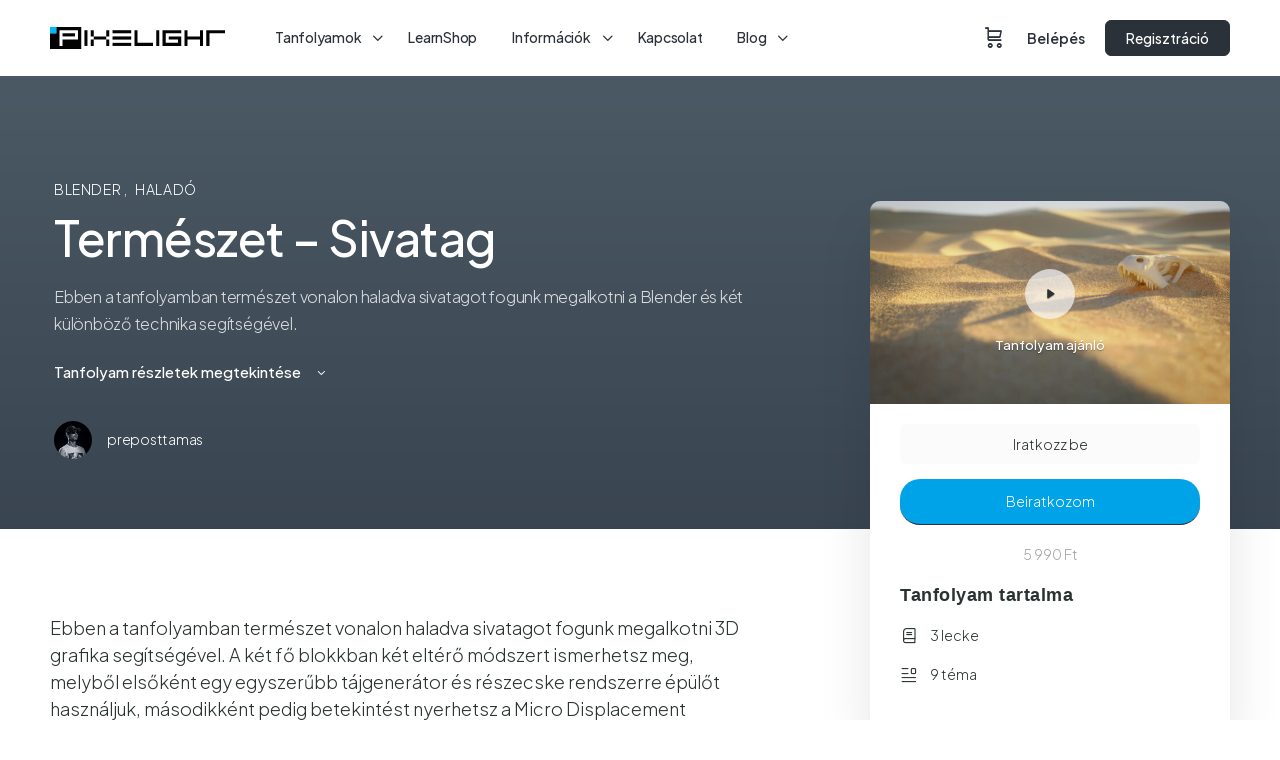

--- FILE ---
content_type: text/html; charset=UTF-8
request_url: https://learning.pixelight.hu/tanfolyamok/termeszet-sivatag-3d-grafika-tanfolyam/
body_size: 30382
content:
<!doctype html>
<html lang="hu">
	<head>
		<meta charset="UTF-8">
		<link rel="profile" href="https://gmpg.org/xfn/11">
		<script type="text/html" id="tmpl-bb-link-preview">
<% if ( link_scrapping ) { %>
	<% if ( link_loading ) { %>
		<span class="bb-url-scrapper-loading bb-ajax-loader"><i class="bb-icon-l bb-icon-spinner animate-spin"></i>Előnézet betöltése...</span>
	<% } %>
	<% if ( link_success || link_error ) { %>
		<a title="Előnézet visszavonása" href="#" id="bb-close-link-suggestion">Előnézet eltávolítása</a>
		<div class="bb-link-preview-container">

			<% if ( link_images && link_images.length && link_success && ! link_error && '' !== link_image_index ) { %>
				<div id="bb-url-scrapper-img-holder">
					<div class="bb-link-preview-image">
						<div class="bb-link-preview-image-cover">
							<img src="<%= link_images[link_image_index] %>"/>
						</div>
						<div class="bb-link-preview-icons">
							<%
							if ( link_images.length > 1 ) { %>
								<a data-bp-tooltip-pos="up" data-bp-tooltip="Kép megváltoztatása" href="#" class="icon-exchange toolbar-button bp-tooltip" id="icon-exchange"><i class="bb-icon-l bb-icon-exchange"></i></a>
							<% } %>
							<% if ( link_images.length ) { %>
								<a data-bp-tooltip-pos="up" data-bp-tooltip="Kép eltávolítása" href="#" class="icon-image-slash toolbar-button bp-tooltip" id="bb-link-preview-remove-image"><i class="bb-icon-l bb-icon-image-slash"></i></a>
							<% } %>
							<a data-bp-tooltip-pos="up" data-bp-tooltip="Megerősítés" class="toolbar-button bp-tooltip" href="#" id="bb-link-preview-select-image">
								<i class="bb-icon-check bb-icon-l"></i>
							</a>
						</div>
					</div>
					<% if ( link_images.length > 1 ) { %>
						<div class="bb-url-thumb-nav">
							<button type="button" id="bb-url-prevPicButton"><span class="bb-icon-l bb-icon-angle-left"></span></button>
							<button type="button" id="bb-url-nextPicButton"><span class="bb-icon-l bb-icon-angle-right"></span></button>
							<div id="bb-url-scrapper-img-count">
								Kép <%= link_image_index + 1 %>&nbsp;/&nbsp;<%= link_images.length %>
							</div>
						</div>
					<% } %>
				</div>
			<% } %>

			<% if ( link_success && ! link_error && link_url ) { %>
				<div class="bb-link-preview-info">
					<% var a = document.createElement('a');
						a.href = link_url;
						var hostname = a.hostname;
						var domainName = hostname.replace('www.', '' );
					%>

					<% if ( 'undefined' !== typeof link_title && link_title.trim() && link_description ) { %>
						<p class="bb-link-preview-link-name"><%= domainName %></p>
					<% } %>

					<% if ( link_success && ! link_error ) { %>
						<p class="bb-link-preview-title"><%= link_title %></p>
					<% } %>

					<% if ( link_success && ! link_error ) { %>
						<div class="bb-link-preview-excerpt"><p><%= link_description %></p></div>
					<% } %>
				</div>
			<% } %>
			<% if ( link_error && ! link_success ) { %>
				<div id="bb-url-error" class="bb-url-error"><%= link_error_msg %></div>
			<% } %>
		</div>
	<% } %>
<% } %>
</script>
<script type="text/html" id="tmpl-profile-card-popup">
	<div id="profile-card" class="bb-profile-card bb-popup-card" data-bp-item-id="" data-bp-item-component="members">

		<div class="skeleton-card">
			<div class="skeleton-card-body">
				<div class="skeleton-card-avatar bb-loading-bg"></div>
				<div class="skeleton-card-entity">
					<div class="skeleton-card-type bb-loading-bg"></div>
					<div class="skeleton-card-heading bb-loading-bg"></div>
					<div class="skeleton-card-meta bb-loading-bg"></div>
				</div>
			</div>
						<div class="skeleton-card-footer skeleton-footer-plain">
				<div class="skeleton-card-button bb-loading-bg"></div>
				<div class="skeleton-card-button bb-loading-bg"></div>
				<div class="skeleton-card-button bb-loading-bg"></div>
			</div>
		</div>

		<div class="bb-card-content">
			<div class="bb-card-body">
				<div class="bb-card-avatar">
					<span class="card-profile-status"></span>
					<img src="" alt="">
				</div>
				<div class="bb-card-entity">
					<div class="bb-card-profile-type"></div>
					<h4 class="bb-card-heading"></h4>
					<div class="bb-card-meta">
						<span class="card-meta-item card-meta-joined">Csatlakozott <span></span></span>
						<span class="card-meta-item card-meta-last-active"></span>
											</div>
				</div>
			</div>
			<div class="bb-card-footer">
								<div class="bb-card-action bb-card-action-outline">
					<a href="" class="card-button card-button-profile">Profil megtekintése</a>
				</div>
			</div>
		</div>

	</div>
</script>

            <style id="bb_learndash_30_custom_colors">

                
                .learndash-wrapper .bb-single-course-sidebar .ld-status.ld-primary-background {
                    background-color: #e2e7ed !important;
                    color: inherit !important;
                }

                .learndash-wrapper .ld-course-status .ld-status.ld-status-progress.ld-primary-background {
                    background-color: #ebe9e6 !important;
                    color: inherit !important;
                }

                .learndash-wrapper .learndash_content_wrap .wpProQuiz_content .wpProQuiz_button_reShowQuestion:hover {
                    background-color: #fff !important;
                }

                .learndash-wrapper .learndash_content_wrap .wpProQuiz_content .wpProQuiz_toplistTable th {
                    background-color: transparent !important;
                }

                .learndash-wrapper .wpProQuiz_content .wpProQuiz_button:not(.wpProQuiz_button_reShowQuestion):not(.wpProQuiz_button_restartQuiz) {
                    color: #fff !important;
                }

                .learndash-wrapper .wpProQuiz_content .wpProQuiz_button.wpProQuiz_button_restartQuiz {
                    color: #fff !important;
                }

                .wpProQuiz_content .wpProQuiz_results > div > .wpProQuiz_button,
                .learndash-wrapper .bb-learndash-content-wrap .ld-item-list .ld-item-list-item a.ld-item-name:hover,
                .learndash-wrapper .bb-learndash-content-wrap .ld-item-list .ld-item-list-item .ld-item-list-item-preview:hover a.ld-item-name .ld-item-title,
                .learndash-wrapper .bb-learndash-content-wrap .ld-item-list .ld-item-list-item .ld-item-list-item-preview:hover .ld-expand-button .ld-icon-arrow-down,
                .lms-topic-sidebar-wrapper .lms-lessions-list > ol li a.bb-lesson-head:hover,
                .learndash-wrapper .bb-learndash-content-wrap .ld-primary-color-hover:hover,
                .learndash-wrapper .learndash_content_wrap .ld-table-list-item-quiz .ld-primary-color-hover:hover .ld-item-title,
                .learndash-wrapper .ld-item-list-item-expanded .ld-table-list-items .ld-table-list-item .ld-table-list-item-quiz .ld-primary-color-hover:hover .ld-item-title,
                .learndash-wrapper .ld-table-list .ld-table-list-items div.ld-table-list-item a.ld-table-list-item-preview:hover .ld-topic-title,
                .lms-lesson-content .bb-type-list li a:hover,
                .lms-lesson-content .lms-quiz-list li a:hover,
                .learndash-wrapper .ld-expand-button.ld-button-alternate:hover .ld-icon-arrow-down,
                .learndash-wrapper .ld-table-list .ld-table-list-items div.ld-table-list-item a.ld-table-list-item-preview:hover .ld-topic-title:before,
                .bb-lessons-list .lms-toggle-lesson i:hover,
                .lms-topic-sidebar-wrapper .lms-course-quizzes-list > ul li a:hover,
                .lms-topic-sidebar-wrapper .lms-course-members-list .course-members-list a:hover,
                .lms-topic-sidebar-wrapper .lms-course-members-list .bb-course-member-wrap > .list-members-extra,
                .lms-topic-sidebar-wrapper .lms-course-members-list .bb-course-member-wrap > .list-members-extra:hover,
                .learndash-wrapper .ld-item-list .ld-item-list-item.ld-item-lesson-item .ld-item-list-item-preview .ld-item-name .ld-item-title .ld-item-components span,
                .bb-about-instructor h5 a:hover,
                .learndash_content_wrap .comment-respond .comment-author:hover,
                .single-sfwd-courses .comment-respond .comment-author:hover {
                    color: #00a2e8 !important;
                }

                .learndash-wrapper .learndash_content_wrap #quiz_continue_link,
                .learndash-wrapper .learndash_content_wrap .learndash_mark_complete_button,
                .learndash-wrapper .learndash_content_wrap #learndash_mark_complete_button,
                .learndash-wrapper .learndash_content_wrap .ld-status-complete,
                .learndash-wrapper .learndash_content_wrap .ld-alert-success .ld-button,
                .learndash-wrapper .learndash_content_wrap .ld-alert-success .ld-alert-icon,
                .wpProQuiz_questionList[data-type="assessment_answer"] .wpProQuiz_questionListItem label.is-selected:before,
                .wpProQuiz_questionList[data-type="single"] .wpProQuiz_questionListItem label.is-selected:before,
                .wpProQuiz_questionList[data-type="multiple"] .wpProQuiz_questionListItem label.is-selected:before {
                    background-color: #00a2e8 !important;
                }

                .wpProQuiz_content .wpProQuiz_results > div > .wpProQuiz_button,
                .wpProQuiz_questionList[data-type="multiple"] .wpProQuiz_questionListItem label.is-selected:before {
                    border-color: #00a2e8 !important;
                }

                .learndash-wrapper .wpProQuiz_content .wpProQuiz_button.wpProQuiz_button_restartQuiz,
                .learndash-wrapper .wpProQuiz_content .wpProQuiz_button.wpProQuiz_button_restartQuiz:hover,
                #learndash-page-content .sfwd-course-nav .learndash_next_prev_link a:hover,
                .bb-cover-list-item .ld-primary-background {
                    background-color: #00a2e8 !important;
                }

                
                
                .lms-topic-sidebar-wrapper .ld-secondary-background,
                .i-progress.i-progress-completed,
                .bb-cover-list-item .ld-secondary-background,
                .learndash-wrapper .ld-status-icon.ld-status-complete.ld-secondary-background,
                .learndash-wrapper .ld-status-icon.ld-quiz-complete,
                .ld-progress-bar .ld-progress-bar-percentage.ld-secondary-background {
                    background-color: #019e7c !important;
                }

                .bb-progress .bb-progress-circle {
                    border-color: #019e7c !important;
                }

                .learndash-wrapper .ld-alert-success {
                    border-color: #DCDFE3 !important;
                }

                .learndash-wrapper .ld-secondary-in-progress-icon {
                    color: #019e7c !important;
                }

                .learndash-wrapper .bb-learndash-content-wrap .ld-secondary-in-progress-icon {
                    border-left-color: #DEDFE2 !important;
                    border-top-color: #DEDFE2 !important;
                }

                
                
                .learndash-wrapper .ld-item-list .ld-item-list-item.ld-item-lesson-item .ld-item-name .ld-item-title .ld-item-components span.ld-status-waiting,
                .learndash-wrapper .ld-item-list .ld-item-list-item.ld-item-lesson-item .ld-item-name .ld-item-title .ld-item-components span.ld-status-waiting span.ld-icon,
                .learndash-wrapper .ld-status-waiting {
                    background-color: #ffd200 !important;
                }

                
            </style>

			<meta name='robots' content='index, nofollow, max-image-preview:large, max-snippet:-1, max-video-preview:-1' />
<script data-minify="1" id="cookieyes" type="text/javascript" src="https://learning.pixelight.hu/wp-content/cache/min/1/client_data/43cb5d215eacdd991d7f733b/script.js?ver=1766073176"></script>
	<!-- This site is optimized with the Yoast SEO plugin v26.6 - https://yoast.com/wordpress/plugins/seo/ -->
	<title>Természet - Sivatag - Pixelight Learning</title>
<link data-rocket-prefetch href="https://pixel.barion.com" rel="dns-prefetch">
<link data-rocket-prefetch href="https://cdn-cookieyes.com" rel="dns-prefetch">
<link data-rocket-prefetch href="https://fonts.googleapis.com" rel="dns-prefetch">
<link data-rocket-preload as="style" href="https://fonts.googleapis.com/css?family=Plus%20Jakarta%20Sans%3A300%2C500%2C600&#038;display=swap" rel="preload">
<link href="https://fonts.googleapis.com/css?family=Plus%20Jakarta%20Sans%3A300%2C500%2C600&#038;display=swap" media="print" onload="this.media=&#039;all&#039;" rel="stylesheet">
<noscript data-wpr-hosted-gf-parameters=""><link rel="stylesheet" href="https://fonts.googleapis.com/css?family=Plus%20Jakarta%20Sans%3A300%2C500%2C600&#038;display=swap"></noscript><link rel="preload" data-rocket-preload as="image" href="https://learning.pixelight.hu/wp-content/uploads/pixelight-3d-grafika-tanfolyam-termeszet-sivatag-624x416.jpg" imagesrcset="https://learning.pixelight.hu/wp-content/uploads/pixelight-3d-grafika-tanfolyam-termeszet-sivatag-624x416.jpg 624w, https://learning.pixelight.hu/wp-content/uploads/pixelight-3d-grafika-tanfolyam-termeszet-sivatag-300x200.jpg 300w, https://learning.pixelight.hu/wp-content/uploads/pixelight-3d-grafika-tanfolyam-termeszet-sivatag-768x512.jpg 768w, https://learning.pixelight.hu/wp-content/uploads/pixelight-3d-grafika-tanfolyam-termeszet-sivatag-50x33.jpg 50w, https://learning.pixelight.hu/wp-content/uploads/pixelight-3d-grafika-tanfolyam-termeszet-sivatag-250x167.jpg 250w, https://learning.pixelight.hu/wp-content/uploads/pixelight-3d-grafika-tanfolyam-termeszet-sivatag-100x67.jpg 100w, https://learning.pixelight.hu/wp-content/uploads/pixelight-3d-grafika-tanfolyam-termeszet-sivatag-600x400.jpg 600w, https://learning.pixelight.hu/wp-content/uploads/pixelight-3d-grafika-tanfolyam-termeszet-sivatag.jpg 900w" imagesizes="(max-width: 624px) 100vw, 624px" fetchpriority="high">
	<meta name="description" content="Ebben a tanfolyamban természet vonalon haladva sivatagot fogunk megalkotni a Blender és két különböző technika segítségével." />
	<link rel="canonical" href="https://learning.pixelight.hu/tanfolyamok/termeszet-sivatag-3d-grafika-tanfolyam/" />
	<meta property="og:locale" content="hu_HU" />
	<meta property="og:type" content="article" />
	<meta property="og:title" content="Természet - Sivatag - Pixelight Learning" />
	<meta property="og:description" content="Ebben a tanfolyamban természet vonalon haladva sivatagot fogunk megalkotni a Blender és két különböző technika segítségével." />
	<meta property="og:url" content="https://learning.pixelight.hu/tanfolyamok/termeszet-sivatag-3d-grafika-tanfolyam/" />
	<meta property="og:site_name" content="Pixelight Learning" />
	<meta property="article:modified_time" content="2024-11-23T09:29:40+00:00" />
	<meta property="og:image" content="https://learning.pixelight.hu/wp-content/uploads/pixelight-3d-grafika-tanfolyam-termeszet-sivatag.jpg" />
	<meta property="og:image:width" content="900" />
	<meta property="og:image:height" content="600" />
	<meta property="og:image:type" content="image/jpeg" />
	<meta name="twitter:card" content="summary_large_image" />
	<meta name="twitter:label1" content="Becsült olvasási idő" />
	<meta name="twitter:data1" content="1 perc" />
	<script type="application/ld+json" class="yoast-schema-graph">{"@context":"https://schema.org","@graph":[{"@type":"WebPage","@id":"https://learning.pixelight.hu/tanfolyamok/termeszet-sivatag-3d-grafika-tanfolyam/","url":"https://learning.pixelight.hu/tanfolyamok/termeszet-sivatag-3d-grafika-tanfolyam/","name":"Természet - Sivatag - Pixelight Learning","isPartOf":{"@id":"https://learning.pixelight.hu/#website"},"primaryImageOfPage":{"@id":"https://learning.pixelight.hu/tanfolyamok/termeszet-sivatag-3d-grafika-tanfolyam/#primaryimage"},"image":{"@id":"https://learning.pixelight.hu/tanfolyamok/termeszet-sivatag-3d-grafika-tanfolyam/#primaryimage"},"thumbnailUrl":"https://learning.pixelight.hu/wp-content/uploads/pixelight-3d-grafika-tanfolyam-termeszet-sivatag.jpg","datePublished":"2021-12-02T17:40:57+00:00","dateModified":"2024-11-23T09:29:40+00:00","description":"Ebben a tanfolyamban természet vonalon haladva sivatagot fogunk megalkotni a Blender és két különböző technika segítségével.","breadcrumb":{"@id":"https://learning.pixelight.hu/tanfolyamok/termeszet-sivatag-3d-grafika-tanfolyam/#breadcrumb"},"inLanguage":"hu","potentialAction":[{"@type":"ReadAction","target":["https://learning.pixelight.hu/tanfolyamok/termeszet-sivatag-3d-grafika-tanfolyam/"]}]},{"@type":"ImageObject","inLanguage":"hu","@id":"https://learning.pixelight.hu/tanfolyamok/termeszet-sivatag-3d-grafika-tanfolyam/#primaryimage","url":"https://learning.pixelight.hu/wp-content/uploads/pixelight-3d-grafika-tanfolyam-termeszet-sivatag.jpg","contentUrl":"https://learning.pixelight.hu/wp-content/uploads/pixelight-3d-grafika-tanfolyam-termeszet-sivatag.jpg","width":900,"height":600,"caption":"Pixelight Learning - Természet - Sivatag 3D grafika tanfolyam"},{"@type":"BreadcrumbList","@id":"https://learning.pixelight.hu/tanfolyamok/termeszet-sivatag-3d-grafika-tanfolyam/#breadcrumb","itemListElement":[{"@type":"ListItem","position":1,"name":"Home","item":"https://learning.pixelight.hu/"},{"@type":"ListItem","position":2,"name":"Tanfolyam(ok)","item":"https://learning.pixelight.hu/tanfolyamok/"},{"@type":"ListItem","position":3,"name":"Természet &#8211; Sivatag"}]},{"@type":"WebSite","@id":"https://learning.pixelight.hu/#website","url":"https://learning.pixelight.hu/","name":"Pixelight Learning","description":"3D grafika oktatás online","publisher":{"@id":"https://learning.pixelight.hu/#organization"},"potentialAction":[{"@type":"SearchAction","target":{"@type":"EntryPoint","urlTemplate":"https://learning.pixelight.hu/?s={search_term_string}"},"query-input":{"@type":"PropertyValueSpecification","valueRequired":true,"valueName":"search_term_string"}}],"inLanguage":"hu"},{"@type":"Organization","@id":"https://learning.pixelight.hu/#organization","name":"Pixelight Learning","url":"https://learning.pixelight.hu/","logo":{"@type":"ImageObject","inLanguage":"hu","@id":"https://learning.pixelight.hu/#/schema/logo/image/","url":"https://learning.pixelight.hu/wp-content/uploads/pixelight-learning-logo.svg","contentUrl":"https://learning.pixelight.hu/wp-content/uploads/pixelight-learning-logo.svg","caption":"Pixelight Learning"},"image":{"@id":"https://learning.pixelight.hu/#/schema/logo/image/"}}]}</script>
	<!-- / Yoast SEO plugin. -->


<link rel='dns-prefetch' href='//www.googletagmanager.com' />
<link rel='dns-prefetch' href='//fonts.googleapis.com' />
<link href='https://fonts.gstatic.com' crossorigin rel='preconnect' />
<link rel="alternate" type="application/rss+xml" title="Pixelight Learning &raquo; hírcsatorna" href="https://learning.pixelight.hu/feed/" />
<link rel="alternate" type="application/rss+xml" title="Pixelight Learning &raquo; hozzászólás hírcsatorna" href="https://learning.pixelight.hu/comments/feed/" />
<link rel="alternate" title="oEmbed (JSON)" type="application/json+oembed" href="https://learning.pixelight.hu/wp-json/oembed/1.0/embed?url=https%3A%2F%2Flearning.pixelight.hu%2Ftanfolyamok%2Ftermeszet-sivatag-3d-grafika-tanfolyam%2F" />
<link rel="alternate" title="oEmbed (XML)" type="text/xml+oembed" href="https://learning.pixelight.hu/wp-json/oembed/1.0/embed?url=https%3A%2F%2Flearning.pixelight.hu%2Ftanfolyamok%2Ftermeszet-sivatag-3d-grafika-tanfolyam%2F&#038;format=xml" />
<style id='wp-img-auto-sizes-contain-inline-css' type='text/css'>
img:is([sizes=auto i],[sizes^="auto," i]){contain-intrinsic-size:3000px 1500px}
/*# sourceURL=wp-img-auto-sizes-contain-inline-css */
</style>
<link rel='stylesheet' id='bp-nouveau-icons-map-css' href='https://learning.pixelight.hu/wp-content/plugins/buddyboss-platform/bp-templates/bp-nouveau/icons/css/icons-map.min.css?ver=2.14.4' type='text/css' media='all' />
<link data-minify="1" rel='stylesheet' id='bp-nouveau-bb-icons-css' href='https://learning.pixelight.hu/wp-content/cache/min/1/wp-content/plugins/buddyboss-platform/bp-templates/bp-nouveau/icons/css/bb-icons.min.css?ver=1766073176' type='text/css' media='all' />
<link data-minify="1" rel='stylesheet' id='dashicons-css' href='https://learning.pixelight.hu/wp-content/cache/min/1/wp-includes/css/dashicons.min.css?ver=1766073176' type='text/css' media='all' />
<link rel='stylesheet' id='bp-nouveau-css' href='https://learning.pixelight.hu/wp-content/plugins/buddyboss-platform/bp-templates/bp-nouveau/css/buddypress.min.css?ver=2.14.4' type='text/css' media='all' />
<style id='bp-nouveau-inline-css' type='text/css'>
.list-wrap .bs-group-cover a:before{ background:unset; }
/*# sourceURL=bp-nouveau-inline-css */
</style>
<link data-minify="1" rel='stylesheet' id='buddyboss_legacy-css' href='https://learning.pixelight.hu/wp-content/cache/min/1/wp-content/themes/buddyboss-theme/inc/plugins/buddyboss-menu-icons/vendor/kucrut/icon-picker/css/types/buddyboss_legacy.css?ver=1766073176' type='text/css' media='all' />
<link rel='stylesheet' id='wp-block-library-css' href='https://learning.pixelight.hu/wp-includes/css/dist/block-library/style.min.css?ver=6.9' type='text/css' media='all' />
<link data-minify="1" rel='stylesheet' id='wc-blocks-style-css' href='https://learning.pixelight.hu/wp-content/cache/min/1/wp-content/plugins/woocommerce/assets/client/blocks/wc-blocks.css?ver=1766073176' type='text/css' media='all' />
<style id='global-styles-inline-css' type='text/css'>
:root{--wp--preset--aspect-ratio--square: 1;--wp--preset--aspect-ratio--4-3: 4/3;--wp--preset--aspect-ratio--3-4: 3/4;--wp--preset--aspect-ratio--3-2: 3/2;--wp--preset--aspect-ratio--2-3: 2/3;--wp--preset--aspect-ratio--16-9: 16/9;--wp--preset--aspect-ratio--9-16: 9/16;--wp--preset--color--black: #000000;--wp--preset--color--cyan-bluish-gray: #abb8c3;--wp--preset--color--white: #ffffff;--wp--preset--color--pale-pink: #f78da7;--wp--preset--color--vivid-red: #cf2e2e;--wp--preset--color--luminous-vivid-orange: #ff6900;--wp--preset--color--luminous-vivid-amber: #fcb900;--wp--preset--color--light-green-cyan: #7bdcb5;--wp--preset--color--vivid-green-cyan: #00d084;--wp--preset--color--pale-cyan-blue: #8ed1fc;--wp--preset--color--vivid-cyan-blue: #0693e3;--wp--preset--color--vivid-purple: #9b51e0;--wp--preset--gradient--vivid-cyan-blue-to-vivid-purple: linear-gradient(135deg,rgb(6,147,227) 0%,rgb(155,81,224) 100%);--wp--preset--gradient--light-green-cyan-to-vivid-green-cyan: linear-gradient(135deg,rgb(122,220,180) 0%,rgb(0,208,130) 100%);--wp--preset--gradient--luminous-vivid-amber-to-luminous-vivid-orange: linear-gradient(135deg,rgb(252,185,0) 0%,rgb(255,105,0) 100%);--wp--preset--gradient--luminous-vivid-orange-to-vivid-red: linear-gradient(135deg,rgb(255,105,0) 0%,rgb(207,46,46) 100%);--wp--preset--gradient--very-light-gray-to-cyan-bluish-gray: linear-gradient(135deg,rgb(238,238,238) 0%,rgb(169,184,195) 100%);--wp--preset--gradient--cool-to-warm-spectrum: linear-gradient(135deg,rgb(74,234,220) 0%,rgb(151,120,209) 20%,rgb(207,42,186) 40%,rgb(238,44,130) 60%,rgb(251,105,98) 80%,rgb(254,248,76) 100%);--wp--preset--gradient--blush-light-purple: linear-gradient(135deg,rgb(255,206,236) 0%,rgb(152,150,240) 100%);--wp--preset--gradient--blush-bordeaux: linear-gradient(135deg,rgb(254,205,165) 0%,rgb(254,45,45) 50%,rgb(107,0,62) 100%);--wp--preset--gradient--luminous-dusk: linear-gradient(135deg,rgb(255,203,112) 0%,rgb(199,81,192) 50%,rgb(65,88,208) 100%);--wp--preset--gradient--pale-ocean: linear-gradient(135deg,rgb(255,245,203) 0%,rgb(182,227,212) 50%,rgb(51,167,181) 100%);--wp--preset--gradient--electric-grass: linear-gradient(135deg,rgb(202,248,128) 0%,rgb(113,206,126) 100%);--wp--preset--gradient--midnight: linear-gradient(135deg,rgb(2,3,129) 0%,rgb(40,116,252) 100%);--wp--preset--font-size--small: 13px;--wp--preset--font-size--medium: 20px;--wp--preset--font-size--large: 36px;--wp--preset--font-size--x-large: 42px;--wp--preset--spacing--20: 0.44rem;--wp--preset--spacing--30: 0.67rem;--wp--preset--spacing--40: 1rem;--wp--preset--spacing--50: 1.5rem;--wp--preset--spacing--60: 2.25rem;--wp--preset--spacing--70: 3.38rem;--wp--preset--spacing--80: 5.06rem;--wp--preset--shadow--natural: 6px 6px 9px rgba(0, 0, 0, 0.2);--wp--preset--shadow--deep: 12px 12px 50px rgba(0, 0, 0, 0.4);--wp--preset--shadow--sharp: 6px 6px 0px rgba(0, 0, 0, 0.2);--wp--preset--shadow--outlined: 6px 6px 0px -3px rgb(255, 255, 255), 6px 6px rgb(0, 0, 0);--wp--preset--shadow--crisp: 6px 6px 0px rgb(0, 0, 0);}:where(.is-layout-flex){gap: 0.5em;}:where(.is-layout-grid){gap: 0.5em;}body .is-layout-flex{display: flex;}.is-layout-flex{flex-wrap: wrap;align-items: center;}.is-layout-flex > :is(*, div){margin: 0;}body .is-layout-grid{display: grid;}.is-layout-grid > :is(*, div){margin: 0;}:where(.wp-block-columns.is-layout-flex){gap: 2em;}:where(.wp-block-columns.is-layout-grid){gap: 2em;}:where(.wp-block-post-template.is-layout-flex){gap: 1.25em;}:where(.wp-block-post-template.is-layout-grid){gap: 1.25em;}.has-black-color{color: var(--wp--preset--color--black) !important;}.has-cyan-bluish-gray-color{color: var(--wp--preset--color--cyan-bluish-gray) !important;}.has-white-color{color: var(--wp--preset--color--white) !important;}.has-pale-pink-color{color: var(--wp--preset--color--pale-pink) !important;}.has-vivid-red-color{color: var(--wp--preset--color--vivid-red) !important;}.has-luminous-vivid-orange-color{color: var(--wp--preset--color--luminous-vivid-orange) !important;}.has-luminous-vivid-amber-color{color: var(--wp--preset--color--luminous-vivid-amber) !important;}.has-light-green-cyan-color{color: var(--wp--preset--color--light-green-cyan) !important;}.has-vivid-green-cyan-color{color: var(--wp--preset--color--vivid-green-cyan) !important;}.has-pale-cyan-blue-color{color: var(--wp--preset--color--pale-cyan-blue) !important;}.has-vivid-cyan-blue-color{color: var(--wp--preset--color--vivid-cyan-blue) !important;}.has-vivid-purple-color{color: var(--wp--preset--color--vivid-purple) !important;}.has-black-background-color{background-color: var(--wp--preset--color--black) !important;}.has-cyan-bluish-gray-background-color{background-color: var(--wp--preset--color--cyan-bluish-gray) !important;}.has-white-background-color{background-color: var(--wp--preset--color--white) !important;}.has-pale-pink-background-color{background-color: var(--wp--preset--color--pale-pink) !important;}.has-vivid-red-background-color{background-color: var(--wp--preset--color--vivid-red) !important;}.has-luminous-vivid-orange-background-color{background-color: var(--wp--preset--color--luminous-vivid-orange) !important;}.has-luminous-vivid-amber-background-color{background-color: var(--wp--preset--color--luminous-vivid-amber) !important;}.has-light-green-cyan-background-color{background-color: var(--wp--preset--color--light-green-cyan) !important;}.has-vivid-green-cyan-background-color{background-color: var(--wp--preset--color--vivid-green-cyan) !important;}.has-pale-cyan-blue-background-color{background-color: var(--wp--preset--color--pale-cyan-blue) !important;}.has-vivid-cyan-blue-background-color{background-color: var(--wp--preset--color--vivid-cyan-blue) !important;}.has-vivid-purple-background-color{background-color: var(--wp--preset--color--vivid-purple) !important;}.has-black-border-color{border-color: var(--wp--preset--color--black) !important;}.has-cyan-bluish-gray-border-color{border-color: var(--wp--preset--color--cyan-bluish-gray) !important;}.has-white-border-color{border-color: var(--wp--preset--color--white) !important;}.has-pale-pink-border-color{border-color: var(--wp--preset--color--pale-pink) !important;}.has-vivid-red-border-color{border-color: var(--wp--preset--color--vivid-red) !important;}.has-luminous-vivid-orange-border-color{border-color: var(--wp--preset--color--luminous-vivid-orange) !important;}.has-luminous-vivid-amber-border-color{border-color: var(--wp--preset--color--luminous-vivid-amber) !important;}.has-light-green-cyan-border-color{border-color: var(--wp--preset--color--light-green-cyan) !important;}.has-vivid-green-cyan-border-color{border-color: var(--wp--preset--color--vivid-green-cyan) !important;}.has-pale-cyan-blue-border-color{border-color: var(--wp--preset--color--pale-cyan-blue) !important;}.has-vivid-cyan-blue-border-color{border-color: var(--wp--preset--color--vivid-cyan-blue) !important;}.has-vivid-purple-border-color{border-color: var(--wp--preset--color--vivid-purple) !important;}.has-vivid-cyan-blue-to-vivid-purple-gradient-background{background: var(--wp--preset--gradient--vivid-cyan-blue-to-vivid-purple) !important;}.has-light-green-cyan-to-vivid-green-cyan-gradient-background{background: var(--wp--preset--gradient--light-green-cyan-to-vivid-green-cyan) !important;}.has-luminous-vivid-amber-to-luminous-vivid-orange-gradient-background{background: var(--wp--preset--gradient--luminous-vivid-amber-to-luminous-vivid-orange) !important;}.has-luminous-vivid-orange-to-vivid-red-gradient-background{background: var(--wp--preset--gradient--luminous-vivid-orange-to-vivid-red) !important;}.has-very-light-gray-to-cyan-bluish-gray-gradient-background{background: var(--wp--preset--gradient--very-light-gray-to-cyan-bluish-gray) !important;}.has-cool-to-warm-spectrum-gradient-background{background: var(--wp--preset--gradient--cool-to-warm-spectrum) !important;}.has-blush-light-purple-gradient-background{background: var(--wp--preset--gradient--blush-light-purple) !important;}.has-blush-bordeaux-gradient-background{background: var(--wp--preset--gradient--blush-bordeaux) !important;}.has-luminous-dusk-gradient-background{background: var(--wp--preset--gradient--luminous-dusk) !important;}.has-pale-ocean-gradient-background{background: var(--wp--preset--gradient--pale-ocean) !important;}.has-electric-grass-gradient-background{background: var(--wp--preset--gradient--electric-grass) !important;}.has-midnight-gradient-background{background: var(--wp--preset--gradient--midnight) !important;}.has-small-font-size{font-size: var(--wp--preset--font-size--small) !important;}.has-medium-font-size{font-size: var(--wp--preset--font-size--medium) !important;}.has-large-font-size{font-size: var(--wp--preset--font-size--large) !important;}.has-x-large-font-size{font-size: var(--wp--preset--font-size--x-large) !important;}
/*# sourceURL=global-styles-inline-css */
</style>

<style id='classic-theme-styles-inline-css' type='text/css'>
/*! This file is auto-generated */
.wp-block-button__link{color:#fff;background-color:#32373c;border-radius:9999px;box-shadow:none;text-decoration:none;padding:calc(.667em + 2px) calc(1.333em + 2px);font-size:1.125em}.wp-block-file__button{background:#32373c;color:#fff;text-decoration:none}
/*# sourceURL=/wp-includes/css/classic-themes.min.css */
</style>
<link data-minify="1" rel='stylesheet' id='wpdm-fonticon-css' href='https://learning.pixelight.hu/wp-content/cache/min/1/wp-content/plugins/download-manager/assets/wpdm-iconfont/css/wpdm-icons.css?ver=1766073176' type='text/css' media='all' />
<link rel='stylesheet' id='wpdm-front-css' href='https://learning.pixelight.hu/wp-content/plugins/download-manager/assets/css/front.min.css?ver=6.9' type='text/css' media='all' />
<link rel='stylesheet' id='gamipress-css-css' href='https://learning.pixelight.hu/wp-content/plugins/gamipress/assets/css/gamipress.min.css?ver=7.5.8' type='text/css' media='all' />
<link data-minify="1" rel='stylesheet' id='woocommerce-layout-css' href='https://learning.pixelight.hu/wp-content/cache/min/1/wp-content/plugins/woocommerce/assets/css/woocommerce-layout.css?ver=1766073176' type='text/css' media='all' />
<link data-minify="1" rel='stylesheet' id='woocommerce-smallscreen-css' href='https://learning.pixelight.hu/wp-content/cache/min/1/wp-content/plugins/woocommerce/assets/css/woocommerce-smallscreen.css?ver=1766073176' type='text/css' media='only screen and (max-width: 768px)' />
<link data-minify="1" rel='stylesheet' id='woocommerce-general-css' href='https://learning.pixelight.hu/wp-content/cache/min/1/wp-content/plugins/woocommerce/assets/css/woocommerce.css?ver=1766073176' type='text/css' media='all' />
<style id='woocommerce-inline-inline-css' type='text/css'>
.woocommerce form .form-row .required { visibility: visible; }
/*# sourceURL=woocommerce-inline-inline-css */
</style>
<link rel='stylesheet' id='learndash_quiz_front_css-css' href='//learning.pixelight.hu/wp-content/plugins/sfwd-lms/themes/legacy/templates/learndash_quiz_front.min.css?ver=4.25.7.1' type='text/css' media='all' />
<link data-minify="1" rel='stylesheet' id='learndash-css' href='https://learning.pixelight.hu/wp-content/cache/min/1/wp-content/plugins/sfwd-lms/src/assets/dist/css/styles.css?ver=1766073176' type='text/css' media='all' />
<link rel='stylesheet' id='jquery-dropdown-css-css' href='//learning.pixelight.hu/wp-content/plugins/sfwd-lms/assets/css/jquery.dropdown.min.css?ver=4.25.7.1' type='text/css' media='all' />
<link rel='stylesheet' id='learndash_lesson_video-css' href='//learning.pixelight.hu/wp-content/plugins/sfwd-lms/themes/legacy/templates/learndash_lesson_video.min.css?ver=4.25.7.1' type='text/css' media='all' />
<link data-minify="1" rel='stylesheet' id='learndash-admin-bar-css' href='https://learning.pixelight.hu/wp-content/cache/min/1/wp-content/plugins/sfwd-lms/src/assets/dist/css/admin-bar/styles.css?ver=1766073176' type='text/css' media='all' />
<link data-minify="1" rel='stylesheet' id='learndash-course-grid-skin-grid-css' href='https://learning.pixelight.hu/wp-content/cache/min/1/wp-content/plugins/sfwd-lms/includes/course-grid/templates/skins/grid/style.css?ver=1766073176' type='text/css' media='all' />
<link data-minify="1" rel='stylesheet' id='learndash-course-grid-pagination-css' href='https://learning.pixelight.hu/wp-content/cache/min/1/wp-content/plugins/sfwd-lms/includes/course-grid/templates/pagination/style.css?ver=1766073176' type='text/css' media='all' />
<link data-minify="1" rel='stylesheet' id='learndash-course-grid-filter-css' href='https://learning.pixelight.hu/wp-content/cache/min/1/wp-content/plugins/sfwd-lms/includes/course-grid/templates/filter/style.css?ver=1766073176' type='text/css' media='all' />
<link data-minify="1" rel='stylesheet' id='learndash-course-grid-card-grid-1-css' href='https://learning.pixelight.hu/wp-content/cache/min/1/wp-content/plugins/sfwd-lms/includes/course-grid/templates/cards/grid-1/style.css?ver=1766073176' type='text/css' media='all' />
<link data-minify="1" rel='stylesheet' id='brands-styles-css' href='https://learning.pixelight.hu/wp-content/cache/min/1/wp-content/plugins/woocommerce/assets/css/brands.css?ver=1766073176' type='text/css' media='all' />
<link data-minify="1" rel='stylesheet' id='redux-extendify-styles-css' href='https://learning.pixelight.hu/wp-content/cache/min/1/wp-content/themes/buddyboss-theme/inc/admin/framework/redux-core/assets/css/extendify-utilities.css?ver=1766073176' type='text/css' media='all' />
<link data-minify="1" rel='stylesheet' id='learndash-front-css' href='https://learning.pixelight.hu/wp-content/cache/min/1/wp-content/plugins/sfwd-lms/themes/ld30/assets/css/learndash.min.css?ver=1766073176' type='text/css' media='all' />
<style id='learndash-front-inline-css' type='text/css'>
		.learndash-wrapper .ld-item-list .ld-item-list-item.ld-is-next,
		.learndash-wrapper .wpProQuiz_content .wpProQuiz_questionListItem label:focus-within {
			border-color: #00a2e8;
		}

		/*
		.learndash-wrapper a:not(.ld-button):not(#quiz_continue_link):not(.ld-focus-menu-link):not(.btn-blue):not(#quiz_continue_link):not(.ld-js-register-account):not(#ld-focus-mode-course-heading):not(#btn-join):not(.ld-item-name):not(.ld-table-list-item-preview):not(.ld-lesson-item-preview-heading),
		 */

		.learndash-wrapper .ld-breadcrumbs a,
		.learndash-wrapper .ld-lesson-item.ld-is-current-lesson .ld-lesson-item-preview-heading,
		.learndash-wrapper .ld-lesson-item.ld-is-current-lesson .ld-lesson-title,
		.learndash-wrapper .ld-primary-color-hover:hover,
		.learndash-wrapper .ld-primary-color,
		.learndash-wrapper .ld-primary-color-hover:hover,
		.learndash-wrapper .ld-primary-color,
		.learndash-wrapper .ld-tabs .ld-tabs-navigation .ld-tab.ld-active,
		.learndash-wrapper .ld-button.ld-button-transparent,
		.learndash-wrapper .ld-button.ld-button-reverse,
		.learndash-wrapper .ld-icon-certificate,
		.learndash-wrapper .ld-login-modal .ld-login-modal-login .ld-modal-heading,
		#wpProQuiz_user_content a,
		.learndash-wrapper .ld-item-list .ld-item-list-item a.ld-item-name:hover,
		.learndash-wrapper .ld-focus-comments__heading-actions .ld-expand-button,
		.learndash-wrapper .ld-focus-comments__heading a,
		.learndash-wrapper .ld-focus-comments .comment-respond a,
		.learndash-wrapper .ld-focus-comment .ld-comment-reply a.comment-reply-link:hover,
		.learndash-wrapper .ld-expand-button.ld-button-alternate {
			color: #00a2e8 !important;
		}

		.learndash-wrapper .ld-focus-comment.bypostauthor>.ld-comment-wrapper,
		.learndash-wrapper .ld-focus-comment.role-group_leader>.ld-comment-wrapper,
		.learndash-wrapper .ld-focus-comment.role-administrator>.ld-comment-wrapper {
			background-color:rgba(0, 162, 232, 0.03) !important;
		}


		.learndash-wrapper .ld-primary-background,
		.learndash-wrapper .ld-tabs .ld-tabs-navigation .ld-tab.ld-active:after {
			background: #00a2e8 !important;
		}



		.learndash-wrapper .ld-course-navigation .ld-lesson-item.ld-is-current-lesson .ld-status-incomplete,
		.learndash-wrapper .ld-focus-comment.bypostauthor:not(.ptype-sfwd-assignment) >.ld-comment-wrapper>.ld-comment-avatar img,
		.learndash-wrapper .ld-focus-comment.role-group_leader>.ld-comment-wrapper>.ld-comment-avatar img,
		.learndash-wrapper .ld-focus-comment.role-administrator>.ld-comment-wrapper>.ld-comment-avatar img {
			border-color: #00a2e8 !important;
		}



		.learndash-wrapper .ld-loading::before {
			border-top:3px solid #00a2e8 !important;
		}

		.learndash-wrapper .ld-button:hover:not([disabled]):not(.ld-button-transparent):not(.ld--ignore-inline-css),
		#learndash-tooltips .ld-tooltip:after,
		#learndash-tooltips .ld-tooltip,
		.ld-tooltip:not(.ld-tooltip--modern) [role="tooltip"],
		.learndash-wrapper .ld-primary-background,
		.learndash-wrapper .btn-join:not(.ld--ignore-inline-css),
		.learndash-wrapper #btn-join:not(.ld--ignore-inline-css),
		.learndash-wrapper .ld-button:not([disabled]):not(.ld-button-reverse):not(.ld-button-transparent):not(.ld--ignore-inline-css),
		.learndash-wrapper .ld-expand-button:not([disabled]),
		.learndash-wrapper .wpProQuiz_content .wpProQuiz_button:not([disabled]):not(.wpProQuiz_button_reShowQuestion):not(.wpProQuiz_button_restartQuiz),
		.learndash-wrapper .wpProQuiz_content .wpProQuiz_button2:not([disabled]),
		.learndash-wrapper .ld-focus .ld-focus-sidebar .ld-course-navigation-heading,
		.learndash-wrapper .ld-focus-comments .form-submit #submit,
		.learndash-wrapper .ld-login-modal input[type='submit']:not([disabled]),
		.learndash-wrapper .ld-login-modal .ld-login-modal-register:not([disabled]),
		.learndash-wrapper .wpProQuiz_content .wpProQuiz_certificate a.btn-blue:not([disabled]),
		.learndash-wrapper .ld-focus .ld-focus-header .ld-user-menu .ld-user-menu-items a:not([disabled]),
		#wpProQuiz_user_content table.wp-list-table thead th,
		#wpProQuiz_overlay_close:not([disabled]),
		.learndash-wrapper .ld-expand-button.ld-button-alternate:not([disabled]) .ld-icon {
			background-color: #00a2e8 !important;
			color: #000000;
		}

		.learndash-wrapper .ld-focus .ld-focus-sidebar .ld-focus-sidebar-trigger:not([disabled]):not(:hover):not(:focus) .ld-icon {
			background-color: #00a2e8;
		}

		.learndash-wrapper .ld-focus .ld-focus-sidebar .ld-focus-sidebar-trigger:hover .ld-icon,
		.learndash-wrapper .ld-focus .ld-focus-sidebar .ld-focus-sidebar-trigger:focus .ld-icon {
			border-color: #00a2e8;
			color: #00a2e8;
		}

		.learndash-wrapper .ld-button:focus:not(.ld-button-transparent):not(.ld--ignore-inline-css),
		.learndash-wrapper .btn-join:focus:not(.ld--ignore-inline-css),
		.learndash-wrapper #btn-join:focus:not(.ld--ignore-inline-css),
		.learndash-wrapper .ld-expand-button:focus,
		.learndash-wrapper .wpProQuiz_content .wpProQuiz_button:not(.wpProQuiz_button_reShowQuestion):focus:not(.wpProQuiz_button_restartQuiz),
		.learndash-wrapper .wpProQuiz_content .wpProQuiz_button2:focus,
		.learndash-wrapper .ld-focus-comments .form-submit #submit,
		.learndash-wrapper .ld-login-modal input[type='submit']:focus,
		.learndash-wrapper .ld-login-modal .ld-login-modal-register:focus,
		.learndash-wrapper .wpProQuiz_content .wpProQuiz_certificate a.btn-blue:focus {
			opacity: 0.75; /* Replicates the hover/focus states pre-4.21.3. */
			outline-color: #00a2e8;
		}

		.learndash-wrapper .ld-button:hover:not(.ld-button-transparent):not(.ld--ignore-inline-css),
		.learndash-wrapper .btn-join:hover:not(.ld--ignore-inline-css),
		.learndash-wrapper #btn-join:hover:not(.ld--ignore-inline-css),
		.learndash-wrapper .ld-expand-button:hover,
		.learndash-wrapper .wpProQuiz_content .wpProQuiz_button:not(.wpProQuiz_button_reShowQuestion):hover:not(.wpProQuiz_button_restartQuiz),
		.learndash-wrapper .wpProQuiz_content .wpProQuiz_button2:hover,
		.learndash-wrapper .ld-focus-comments .form-submit #submit,
		.learndash-wrapper .ld-login-modal input[type='submit']:hover,
		.learndash-wrapper .ld-login-modal .ld-login-modal-register:hover,
		.learndash-wrapper .wpProQuiz_content .wpProQuiz_certificate a.btn-blue:hover {
			background-color: #00a2e8; /* Replicates the hover/focus states pre-4.21.3. */
			opacity: 0.85; /* Replicates the hover/focus states pre-4.21.3. */
		}

		.learndash-wrapper .ld-item-list .ld-item-search .ld-closer:focus {
			border-color: #00a2e8;
		}

		.learndash-wrapper .ld-focus .ld-focus-header .ld-user-menu .ld-user-menu-items:before {
			border-bottom-color: #00a2e8 !important;
		}

		.learndash-wrapper .ld-button.ld-button-transparent:hover {
			background: transparent !important;
		}

		.learndash-wrapper .ld-button.ld-button-transparent:focus {
			outline-color: #00a2e8;
		}

		.learndash-wrapper .ld-focus .ld-focus-header .sfwd-mark-complete .learndash_mark_complete_button:not(.ld--ignore-inline-css),
		.learndash-wrapper .ld-focus .ld-focus-header #sfwd-mark-complete #learndash_mark_complete_button,
		.learndash-wrapper .ld-button.ld-button-transparent,
		.learndash-wrapper .ld-button.ld-button-alternate,
		.learndash-wrapper .ld-expand-button.ld-button-alternate {
			background-color:transparent !important;
		}

		.learndash-wrapper .ld-focus-header .ld-user-menu .ld-user-menu-items a,
		.learndash-wrapper .ld-button.ld-button-reverse:hover,
		.learndash-wrapper .ld-alert-success .ld-alert-icon.ld-icon-certificate,
		.learndash-wrapper .ld-alert-warning .ld-button,
		.learndash-wrapper .ld-primary-background.ld-status {
			color:white !important;
		}

		.learndash-wrapper .ld-status.ld-status-unlocked {
			background-color: rgba(0,162,232,0.2) !important;
			color: #00a2e8 !important;
		}

		.learndash-wrapper .wpProQuiz_content .wpProQuiz_addToplist {
			background-color: rgba(0,162,232,0.1) !important;
			border: 1px solid #00a2e8 !important;
		}

		.learndash-wrapper .wpProQuiz_content .wpProQuiz_toplistTable th {
			background: #00a2e8 !important;
		}

		.learndash-wrapper .wpProQuiz_content .wpProQuiz_toplistTrOdd {
			background-color: rgba(0,162,232,0.1) !important;
		}


		.learndash-wrapper .wpProQuiz_content .wpProQuiz_time_limit .wpProQuiz_progress {
			background-color: #00a2e8 !important;
		}
		
		.learndash-wrapper #quiz_continue_link,
		.learndash-wrapper .ld-secondary-background,
		.learndash-wrapper .learndash_mark_complete_button:not(.ld--ignore-inline-css),
		.learndash-wrapper #learndash_mark_complete_button,
		.learndash-wrapper .ld-status-complete,
		.learndash-wrapper .ld-alert-success .ld-button,
		.learndash-wrapper .ld-alert-success .ld-alert-icon {
			background-color: #019e7c !important;
		}

		.learndash-wrapper #quiz_continue_link:focus,
		.learndash-wrapper .learndash_mark_complete_button:focus:not(.ld--ignore-inline-css),
		.learndash-wrapper #learndash_mark_complete_button:focus,
		.learndash-wrapper .ld-alert-success .ld-button:focus {
			outline-color: #019e7c;
		}

		.learndash-wrapper .wpProQuiz_content a#quiz_continue_link {
			background-color: #019e7c !important;
		}

		.learndash-wrapper .wpProQuiz_content a#quiz_continue_link:focus {
			outline-color: #019e7c;
		}

		.learndash-wrapper .course_progress .sending_progress_bar {
			background: #019e7c !important;
		}

		.learndash-wrapper .wpProQuiz_content .wpProQuiz_button_reShowQuestion:hover, .learndash-wrapper .wpProQuiz_content .wpProQuiz_button_restartQuiz:hover {
			background-color: #019e7c !important;
			opacity: 0.75;
		}

		.learndash-wrapper .wpProQuiz_content .wpProQuiz_button_reShowQuestion:focus,
		.learndash-wrapper .wpProQuiz_content .wpProQuiz_button_restartQuiz:focus {
			outline-color: #019e7c;
		}

		.learndash-wrapper .ld-secondary-color-hover:hover,
		.learndash-wrapper .ld-secondary-color,
		.learndash-wrapper .ld-focus .ld-focus-header .sfwd-mark-complete .learndash_mark_complete_button:not(.ld--ignore-inline-css),
		.learndash-wrapper .ld-focus .ld-focus-header #sfwd-mark-complete #learndash_mark_complete_button,
		.learndash-wrapper .ld-focus .ld-focus-header .sfwd-mark-complete:after {
			color: #019e7c !important;
		}

		.learndash-wrapper .ld-secondary-in-progress-icon {
			border-left-color: #019e7c !important;
			border-top-color: #019e7c !important;
		}

		.learndash-wrapper .ld-alert-success {
			border-color: #019e7c;
			background-color: transparent !important;
			color: #019e7c;
		}

		
/*# sourceURL=learndash-front-inline-css */
</style>
<link data-minify="1" rel='stylesheet' id='learndash-course-reviews-css' href='https://learning.pixelight.hu/wp-content/cache/min/1/wp-content/plugins/sfwd-lms/includes/course-reviews/dist/styles.css?ver=1766073188' type='text/css' media='all' />
<link data-minify="1" rel='stylesheet' id='js_composer_front-css' href='https://learning.pixelight.hu/wp-content/cache/min/1/wp-content/plugins/js_composer/assets/css/js_composer.min.css?ver=1766073176' type='text/css' media='all' />
<link rel='stylesheet' id='buddyboss-theme-magnific-popup-css-css' href='https://learning.pixelight.hu/wp-content/themes/buddyboss-theme/assets/css/vendors/magnific-popup.min.css?ver=2.16.0' type='text/css' media='all' />
<link rel='stylesheet' id='buddyboss-theme-select2-css-css' href='https://learning.pixelight.hu/wp-content/themes/buddyboss-theme/assets/css/vendors/select2.min.css?ver=2.16.0' type='text/css' media='all' />
<link rel='stylesheet' id='buddyboss-theme-css-css' href='https://learning.pixelight.hu/wp-content/themes/buddyboss-theme/assets/css/theme.min.css?ver=2.16.0' type='text/css' media='all' />
<link rel='stylesheet' id='buddyboss-theme-template-css' href='https://learning.pixelight.hu/wp-content/themes/buddyboss-theme/assets/css/template-v2.min.css?ver=2.16.0' type='text/css' media='all' />
<link rel='stylesheet' id='buddyboss-theme-buddypress-css' href='https://learning.pixelight.hu/wp-content/themes/buddyboss-theme/assets/css/buddypress.min.css?ver=2.16.0' type='text/css' media='all' />
<link rel='stylesheet' id='buddyboss-theme-learndash-css' href='https://learning.pixelight.hu/wp-content/themes/buddyboss-theme/assets/css/learndash.min.css?ver=2.16.0' type='text/css' media='all' />
<link rel='stylesheet' id='buddyboss-theme-woocommerce-css' href='https://learning.pixelight.hu/wp-content/themes/buddyboss-theme/assets/css/woocommerce.min.css?ver=2.16.0' type='text/css' media='all' />
<link rel='stylesheet' id='buddyboss-theme-gamipress-css' href='https://learning.pixelight.hu/wp-content/themes/buddyboss-theme/assets/css/gamipress.min.css?ver=2.16.0' type='text/css' media='all' />
<link rel='stylesheet' id='buddyboss-theme-plugins-css' href='https://learning.pixelight.hu/wp-content/themes/buddyboss-theme/assets/css/plugins.min.css?ver=2.16.0' type='text/css' media='all' />
<noscript></noscript><link data-minify="1" rel='stylesheet' id='buddyboss-child-css-css' href='https://learning.pixelight.hu/wp-content/cache/min/1/wp-content/themes/buddyboss-theme-child/assets/css/custom.css?ver=1766073176' type='text/css' media='all' />
<script type="text/javascript" id="woocommerce-google-analytics-integration-gtag-js-after">
/* <![CDATA[ */
/* Google Analytics for WooCommerce (gtag.js) */
					window.dataLayer = window.dataLayer || [];
					function gtag(){dataLayer.push(arguments);}
					// Set up default consent state.
					for ( const mode of [{"analytics_storage":"denied","ad_storage":"denied","ad_user_data":"denied","ad_personalization":"denied","region":["AT","BE","BG","HR","CY","CZ","DK","EE","FI","FR","DE","GR","HU","IS","IE","IT","LV","LI","LT","LU","MT","NL","NO","PL","PT","RO","SK","SI","ES","SE","GB","CH"]}] || [] ) {
						gtag( "consent", "default", { "wait_for_update": 500, ...mode } );
					}
					gtag("js", new Date());
					gtag("set", "developer_id.dOGY3NW", true);
					gtag("config", "G-2EF2GNEX6C", {"track_404":true,"allow_google_signals":true,"logged_in":false,"linker":{"domains":[],"allow_incoming":false},"custom_map":{"dimension1":"logged_in"}});
//# sourceURL=woocommerce-google-analytics-integration-gtag-js-after
/* ]]> */
</script>
<script type="text/javascript" id="bb-twemoji-js-extra">
/* <![CDATA[ */
var bbemojiSettings = {"baseUrl":"https://s.w.org/images/core/emoji/14.0.0/72x72/","ext":".png","svgUrl":"https://s.w.org/images/core/emoji/14.0.0/svg/","svgExt":".svg"};
//# sourceURL=bb-twemoji-js-extra
/* ]]> */
</script>
<script type="text/javascript" src="https://learning.pixelight.hu/wp-includes/js/twemoji.min.js?ver=2.14.4" id="bb-twemoji-js"></script>
<script type="text/javascript" src="https://learning.pixelight.hu/wp-content/plugins/buddyboss-platform/bp-core/js/bb-emoji-loader.min.js?ver=2.14.4" id="bb-emoji-loader-js"></script>
<script type="text/javascript" src="https://learning.pixelight.hu/wp-includes/js/jquery/jquery.min.js?ver=3.7.1" id="jquery-core-js"></script>
<script type="text/javascript" src="https://learning.pixelight.hu/wp-includes/js/jquery/jquery-migrate.min.js?ver=3.4.1" id="jquery-migrate-js"></script>
<script data-minify="1" type="text/javascript" src="https://learning.pixelight.hu/wp-content/cache/min/1/wp-content/plugins/buddyboss-platform/bp-core/js/vendor/magnific-popup.js?ver=1766073176" id="bp-nouveau-magnific-popup-js"></script>
<script type="text/javascript" src="https://learning.pixelight.hu/wp-content/plugins/buddyboss-platform/bp-core/js/widget-members.min.js?ver=2.14.4" id="bp-widget-members-js"></script>
<script type="text/javascript" src="https://learning.pixelight.hu/wp-content/plugins/buddyboss-platform/bp-core/js/jquery-query.min.js?ver=2.14.4" id="bp-jquery-query-js"></script>
<script type="text/javascript" src="https://learning.pixelight.hu/wp-content/plugins/buddyboss-platform/bp-core/js/vendor/jquery-cookie.min.js?ver=2.14.4" id="bp-jquery-cookie-js"></script>
<script type="text/javascript" src="https://learning.pixelight.hu/wp-content/plugins/buddyboss-platform/bp-core/js/vendor/jquery-scroll-to.min.js?ver=2.14.4" id="bp-jquery-scroll-to-js"></script>
<script type="text/javascript" src="https://learning.pixelight.hu/wp-content/plugins/download-manager/assets/js/wpdm.min.js?ver=6.9" id="wpdm-frontend-js-js"></script>
<script type="text/javascript" id="wpdm-frontjs-js-extra">
/* <![CDATA[ */
var wpdm_url = {"home":"https://learning.pixelight.hu/","site":"https://learning.pixelight.hu/","ajax":"https://learning.pixelight.hu/wp-admin/admin-ajax.php"};
var wpdm_js = {"spinner":"\u003Ci class=\"wpdm-icon wpdm-sun wpdm-spin\"\u003E\u003C/i\u003E","client_id":"b46cde507d88f1c6370f07fefba6da6c"};
var wpdm_strings = {"pass_var":"Password Verified!","pass_var_q":"Please click following button to start download.","start_dl":"Start Download"};
//# sourceURL=wpdm-frontjs-js-extra
/* ]]> */
</script>
<script type="text/javascript" src="https://learning.pixelight.hu/wp-content/plugins/download-manager/assets/js/front.min.js?ver=3.3.37" id="wpdm-frontjs-js"></script>
<script type="text/javascript" src="https://learning.pixelight.hu/wp-content/plugins/woocommerce/assets/js/jquery-blockui/jquery.blockUI.min.js?ver=2.7.0-wc.10.3.7" id="wc-jquery-blockui-js" data-wp-strategy="defer"></script>
<script type="text/javascript" id="wc-add-to-cart-js-extra">
/* <![CDATA[ */
var wc_add_to_cart_params = {"ajax_url":"/wp-admin/admin-ajax.php","wc_ajax_url":"/?wc-ajax=%%endpoint%%","i18n_view_cart":"Kos\u00e1r","cart_url":"https://learning.pixelight.hu/kosar/","is_cart":"","cart_redirect_after_add":"no"};
//# sourceURL=wc-add-to-cart-js-extra
/* ]]> */
</script>
<script type="text/javascript" src="https://learning.pixelight.hu/wp-content/plugins/woocommerce/assets/js/frontend/add-to-cart.min.js?ver=10.3.7" id="wc-add-to-cart-js" data-wp-strategy="defer"></script>
<script type="text/javascript" src="https://learning.pixelight.hu/wp-content/plugins/woocommerce/assets/js/js-cookie/js.cookie.min.js?ver=2.1.4-wc.10.3.7" id="wc-js-cookie-js" defer="defer" data-wp-strategy="defer"></script>
<script type="text/javascript" id="woocommerce-js-extra">
/* <![CDATA[ */
var woocommerce_params = {"ajax_url":"/wp-admin/admin-ajax.php","wc_ajax_url":"/?wc-ajax=%%endpoint%%","i18n_password_show":"Jelsz\u00f3 megjelen\u00edt\u00e9se","i18n_password_hide":"Jelsz\u00f3 elrejt\u00e9se"};
//# sourceURL=woocommerce-js-extra
/* ]]> */
</script>
<script type="text/javascript" src="https://learning.pixelight.hu/wp-content/plugins/woocommerce/assets/js/frontend/woocommerce.min.js?ver=10.3.7" id="woocommerce-js" defer="defer" data-wp-strategy="defer"></script>
<script data-minify="1" type="text/javascript" src="https://learning.pixelight.hu/wp-content/cache/min/1/wp-content/plugins/js_composer/assets/js/vendors/woocommerce-add-to-cart.js?ver=1766073176" id="vc_woocommerce-add-to-cart-js-js"></script>
<script type="text/javascript" src="https://learning.pixelight.hu/wp-content/themes/buddyboss-theme-child/assets/js/custom.js?ver=6.9" id="buddyboss-child-js-js"></script>
<script></script><link rel="https://api.w.org/" href="https://learning.pixelight.hu/wp-json/" /><link rel="alternate" title="JSON" type="application/json" href="https://learning.pixelight.hu/wp-json/wp/v2/sfwd-courses/6239" /><link rel="EditURI" type="application/rsd+xml" title="RSD" href="https://learning.pixelight.hu/xmlrpc.php?rsd" />
<meta name="generator" content="WordPress 6.9" />
<meta name="generator" content="WooCommerce 10.3.7" />
<link rel='shortlink' href='https://learning.pixelight.hu/?p=6239' />

	<script>var ajaxurl = 'https://learning.pixelight.hu/wp-admin/admin-ajax.php';</script>

	<meta name="generator" content="Site Kit by Google 1.168.0" /><!-- Google site verification - Google for WooCommerce -->
<meta name="google-site-verification" content="wLeqyi-ufYWYtLeunhD7hCL-ycFfJiG46POiXISlPTA" />
<meta name="generator" content="Redux 4.4.11" /><meta name="viewport" content="width=device-width, initial-scale=1.0, maximum-scale=3.0, user-scalable=1" />	<noscript><style>.woocommerce-product-gallery{ opacity: 1 !important; }</style></noscript>
	<meta name="generator" content="Powered by WPBakery Page Builder - drag and drop page builder for WordPress."/>
<link rel="icon" href="https://learning.pixelight.hu/wp-content/uploads/cropped-favicon-1-32x32.png" sizes="32x32" />
<link rel="icon" href="https://learning.pixelight.hu/wp-content/uploads/cropped-favicon-1-192x192.png" sizes="192x192" />
<link rel="apple-touch-icon" href="https://learning.pixelight.hu/wp-content/uploads/cropped-favicon-1-180x180.png" />
<meta name="msapplication-TileImage" content="https://learning.pixelight.hu/wp-content/uploads/cropped-favicon-1-270x270.png" />
<style id="buddyboss_theme-style">:root{--bb-primary-color:#2A3139;--bb-primary-color-rgb:42, 49, 57;--bb-body-background-color:#FFFFFF;--bb-body-background-color-rgb:255, 255, 255;--bb-content-background-color:#FFFFFF;--bb-content-alternate-background-color:#FBFBFC;--bb-content-border-color:#E7E9EC;--bb-content-border-color-rgb:231, 233, 236;--bb-cover-image-background-color:#607387;--bb-headings-color:#2A3232;--bb-headings-color-rgb:42, 50, 50;--bb-body-text-color:#2A3232;--bb-body-text-color-rgb:42, 50, 50;--bb-alternate-text-color:#A3A5A9;--bb-alternate-text-color-rgb:163, 165, 169;--bb-primary-button-background-regular:#2A3139;--bb-primary-button-background-hover:#FFFFFF;--bb-primary-button-border-regular:#2A3139;--bb-primary-button-border-hover:#2A3139;--bb-primary-button-text-regular:#FFFFFF;--bb-primary-button-text-regular-rgb:255, 255, 255;--bb-primary-button-text-hover:#2A3139;--bb-primary-button-text-hover-rgb:42, 49, 57;--bb-secondary-button-background-regular:#F2F4F5;--bb-secondary-button-background-hover:#2A3139;--bb-secondary-button-border-regular:#F2F4F5;--bb-secondary-button-border-hover:#2A3139;--bb-secondary-button-text-regular:#1E2132;--bb-secondary-button-text-hover:#FFFFFF;--bb-header-background:#FFFFFF;--bb-header-alternate-background:#F2F4F5;--bb-header-links:#2A3139;--bb-header-links-hover:#2A3139;--bb-header-mobile-logo-size:175px;--bb-header-height:76px;--bb-sidenav-background:#FFFFFF;--bb-sidenav-text-regular:#939597;--bb-sidenav-text-hover:#939597;--bb-sidenav-text-active:#FFFFFF;--bb-sidenav-menu-background-color-regular:#FFFFFF;--bb-sidenav-menu-background-color-hover:#F2F4F5;--bb-sidenav-menu-background-color-active:#2A3139;--bb-sidenav-count-text-color-regular:#939597;--bb-sidenav-count-text-color-hover:#FFFFFF;--bb-sidenav-count-text-color-active:#2A3139;--bb-sidenav-count-background-color-regular:#F2F4F5;--bb-sidenav-count-background-color-hover:#00B9FD;--bb-sidenav-count-background-color-active:#FFFFFF;--bb-footer-background:#F7F7F7;--bb-footer-widget-background:#F7F7F7;--bb-footer-text-color:#2A3232;--bb-footer-menu-link-color-regular:#2A3139;--bb-footer-menu-link-color-hover:#5A5A5A;--bb-footer-menu-link-color-active:#2A3139;--bb-admin-screen-bgr-color:#FFFFFF;--bb-admin-screen-txt-color:#2A3139;--bb-login-register-link-color-regular:#5A5A5A;--bb-login-register-link-color-hover:#2A3139;--bb-login-register-button-background-color-regular:#2A3139;--bb-login-register-button-background-color-hover:#FFFFFF;--bb-login-register-button-border-color-regular:#FFFFFF;--bb-login-register-button-border-color-hover:#2A3139;--bb-login-register-button-text-color-regular:#FFFFFF;--bb-login-register-button-text-color-hover:#2A3139;--bb-label-background-color:#D7DFFF;--bb-label-text-color:#385DFF;--bb-tooltip-background:#122B46;--bb-tooltip-background-rgb:18, 43, 70;--bb-tooltip-color:#FFFFFF;--bb-default-notice-color:#007CFF;--bb-default-notice-color-rgb:0, 124, 255;--bb-success-color:#1CD991;--bb-success-color-rgb:28, 217, 145;--bb-warning-color:#F7BA45;--bb-warning-color-rgb:247, 186, 69;--bb-danger-color:#EF3E46;--bb-danger-color-rgb:239, 62, 70;--bb-login-custom-heading-color:#FFFFFF;--bb-button-radius:6px;--bb-block-radius:10px;--bb-option-radius:5px;--bb-block-radius-inner:6px;--bb-input-radius:6px;--bb-label-type-radius:6px;--bb-checkbox-radius:5.4px;--bb-primary-button-focus-shadow:0px 0px 1px 2px rgba(0, 0, 0, 0.05), inset 0px 0px 0px 2px rgba(0, 0, 0, 0.08);--bb-secondary-button-focus-shadow:0px 0px 1px 2px rgba(0, 0, 0, 0.05), inset 0px 0px 0px 2px rgba(0, 0, 0, 0.08);--bb-outline-button-focus-shadow:0px 0px 1px 2px rgba(0, 0, 0, 0.05), inset 0px 0px 0px 2px rgba(0, 0, 0, 0.08);--bb-input-focus-shadow:0px 0px 0px 2px rgba(var(--bb-primary-color-rgb), 0.1);--bb-input-focus-border-color:var(--bb-primary-color);--bb-widget-title-text-transform:none;}h1 { line-height:1.2; }h2 { line-height:1.2; }h3 { line-height:1.2; }h4 { line-height:1.4; }h5 { line-height:1.4; }h6 { line-height:1.4; }.bb-style-primary-bgr-color {background-color:#2A3139;}.bb-style-border-radius {border-radius:6px;}#site-logo .site-title img {max-height:inherit;}.site-header-container .site-branding {min-width:175px;}#site-logo .site-title .bb-logo img,#site-logo .site-title img.bb-logo,.buddypanel .site-title img {width:175px;}.site-title img.bb-mobile-logo {width:175px;}.footer-logo img {max-width:175px;}.site-header-container #site-logo .bb-logo img,.site-header-container #site-logo .site-title img.bb-logo,.site-title img.bb-mobile-logo {max-height:76px}.sticky-header .site-content,body.buddypress.sticky-header .site-content,.bb-buddypanel.sticky-header .site-content,.single-sfwd-quiz.bb-buddypanel.sticky-header .site-content,.single-sfwd-lessons.bb-buddypanel.sticky-header .site-content,.single-sfwd-topic.bb-buddypanel.sticky-header .site-content {padding-top:76px}.site-header .site-header-container,.header-search-wrap,.header-search-wrap input.search-field,.header-search-wrap form.search-form {height:76px;}.sticky-header .bp-feedback.bp-sitewide-notice {top:76px;}@media screen and (max-width:767px) {.bb-mobile-header {height:76px;}#learndash-content .lms-topic-sidebar-wrapper .lms-topic-sidebar-data {height:calc(90vh - 76px);}}[data-balloon]:after,[data-bp-tooltip]:after {background-color:rgba( 18,43,70,1 );box-shadow:none;}[data-balloon]:before,[data-bp-tooltip]:before {background:no-repeat url("data:image/svg+xml;charset=utf-8,%3Csvg%20xmlns%3D%22http://www.w3.org/2000/svg%22%20width%3D%2236px%22%20height%3D%2212px%22%3E%3Cpath%20fill%3D%22rgba( 18,43,70,1 )%22%20transform%3D%22rotate(0)%22%20d%3D%22M2.658,0.000%20C-13.615,0.000%2050.938,0.000%2034.662,0.000%20C28.662,0.000%2023.035,12.002%2018.660,12.002%20C14.285,12.002%208.594,0.000%202.658,0.000%20Z%22/%3E%3C/svg%3E");background-size:100% auto;}[data-bp-tooltip][data-bp-tooltip-pos="right"]:before,[data-balloon][data-balloon-pos='right']:before {background:no-repeat url("data:image/svg+xml;charset=utf-8,%3Csvg%20xmlns%3D%22http://www.w3.org/2000/svg%22%20width%3D%2212px%22%20height%3D%2236px%22%3E%3Cpath%20fill%3D%22rgba( 18,43,70,1 )%22%20transform%3D%22rotate(90 6 6)%22%20d%3D%22M2.658,0.000%20C-13.615,0.000%2050.938,0.000%2034.662,0.000%20C28.662,0.000%2023.035,12.002%2018.660,12.002%20C14.285,12.002%208.594,0.000%202.658,0.000%20Z%22/%3E%3C/svg%3E");background-size:100% auto;}[data-bp-tooltip][data-bp-tooltip-pos="left"]:before,[data-balloon][data-balloon-pos='left']:before {background:no-repeat url("data:image/svg+xml;charset=utf-8,%3Csvg%20xmlns%3D%22http://www.w3.org/2000/svg%22%20width%3D%2212px%22%20height%3D%2236px%22%3E%3Cpath%20fill%3D%22rgba( 18,43,70,1 )%22%20transform%3D%22rotate(-90 18 18)%22%20d%3D%22M2.658,0.000%20C-13.615,0.000%2050.938,0.000%2034.662,0.000%20C28.662,0.000%2023.035,12.002%2018.660,12.002%20C14.285,12.002%208.594,0.000%202.658,0.000%20Z%22/%3E%3C/svg%3E");background-size:100% auto;}[data-bp-tooltip][data-bp-tooltip-pos="down-left"]:before,[data-bp-tooltip][data-bp-tooltip-pos="down"]:before,[data-balloon][data-balloon-pos='down']:before {background:no-repeat url("data:image/svg+xml;charset=utf-8,%3Csvg%20xmlns%3D%22http://www.w3.org/2000/svg%22%20width%3D%2236px%22%20height%3D%2212px%22%3E%3Cpath%20fill%3D%22rgba( 18,43,70,1 )%22%20transform%3D%22rotate(180 18 6)%22%20d%3D%22M2.658,0.000%20C-13.615,0.000%2050.938,0.000%2034.662,0.000%20C28.662,0.000%2023.035,12.002%2018.660,12.002%20C14.285,12.002%208.594,0.000%202.658,0.000%20Z%22/%3E%3C/svg%3E");background-size:100% auto;}</style>
            <style id="buddyboss_theme-bp-style">
                #buddypress #header-cover-image.has-default,#buddypress #header-cover-image.has-default .guillotine-window img,.bs-group-cover.has-default a {background-color:#607387;}body.buddypress.register.login-split-page .login-split .split-overlay,body.buddypress.activation.login-split-page .login-split .split-overlay {opacity:0.3;}body.buddypress.register .register-section-logo img,body.buddypress.activation .activate-section-logo img {width:175px;}
            </style>
            
            <style id="buddyboss_theme-learndash-style">
                .learndash-wrapper .bb-ld-tabs #learndash-course-content {top:-86px;}html[dir="rtl"] .learndash_next_prev_link a.next-link,html[dir="rtl"] .learndash_next_prev_link span.next-link {border-radius:6px 0 0 6px;}html[dir="rtl"] .learndash_next_prev_link a.prev-link,html[dir="rtl"] .learndash_next_prev_link span.prev-link {border-radius:0 6px 6px 0;}
            </style>
            
		<style id="buddyboss_theme-custom-style">

		a.bb-close-panel i {top:21px;}
		</style>
		<style id="buddyboss_theme_options-dynamic-css" title="dynamic-css" class="redux-options-output">.site-header .site-title{font-size:24px;font-display:swap;}body{font-family:"Plus Jakarta Sans";font-weight:300;font-style:normal;font-size:18px;font-display:swap;}h1{font-family:"Plus Jakarta Sans";font-weight:500;font-style:normal;font-size:48px;font-display:swap;}h2{font-family:"Plus Jakarta Sans";font-weight:600;font-style:normal;font-size:28px;font-display:swap;}h3{font-family:"Plus Jakarta Sans";font-weight:normal;font-style:normal;font-size:24px;font-display:swap;}h4{font-size:18px;font-display:swap;}h5{font-size:14px;font-display:swap;}h6{font-weight:700;font-style:normal;font-size:12px;font-display:swap;}</style><noscript><style> .wpb_animate_when_almost_visible { opacity: 1; }</style></noscript><style>.home-page header.entry-header {
display: none;
}

.home-page div#primary {
padding-top: 0;
}
.ld-status-icon.ld-status-complete {
    background-color: #36d793!important;
}
.i-progress.i-progress-completed {
    background-color: #36d793!important;
}
.ld-status-icon.ld-quiz-complete, .learndash-wrapper .ld-status-icon.ld-status-complete {
    background-color: #36d793!important;
}
.learndash-wrapper .ld-item-list .ld-section-heading .ld-expand-button {
    padding: 4px 15px;
    border-radius: var(--bb-button-radius);
    font-size: 13px;
    height: 37px;
    background-color: var(--bb-secondary-button-background-regular)!important;
    color: var(--bb-secondary-button-text-regular)!important;
    border: 1px solid var(--bb-secondary-button-border-regular)!important;
    white-space: nowrap;
}
.learndash-wrapper .ld-item-list .ld-section-heading .ld-expand-button:hover {
    opacity: 1;
    background-color: var(--bb-secondary-button-background-hover)!important;
    color: var(--bb-secondary-button-text-hover)!important;
    border: 1px solid var(--bb-secondary-button-border-hover)!important;
}
.single-sfwd-courses .learndash-wrapper .ld-expand-button.ld-button-alternate .ld-icon, .single-sfwd-courses .learndash-wrapper .ld-expand-button.ld-primary-background {
    background-color: var(--bb-secondary-button-background-regular)!important;
}</style><meta name="generator" content="WordPress Download Manager 3.3.37" />
                <style>
        /* WPDM Link Template Styles */        </style>
                <style>

            :root {
                --color-primary: #2a3139;
                --color-primary-rgb: 42, 49, 57;
                --color-primary-hover: #2a3139;
                --color-primary-active: #2a3139;
                --clr-sec: #6c757d;
                --clr-sec-rgb: 108, 117, 125;
                --clr-sec-hover: #6c757d;
                --clr-sec-active: #6c757d;
                --color-secondary: #6c757d;
                --color-secondary-rgb: 108, 117, 125;
                --color-secondary-hover: #6c757d;
                --color-secondary-active: #6c757d;
                --color-success: #18ce0f;
                --color-success-rgb: 24, 206, 15;
                --color-success-hover: #18ce0f;
                --color-success-active: #18ce0f;
                --color-info: #2CA8FF;
                --color-info-rgb: 44, 168, 255;
                --color-info-hover: #2CA8FF;
                --color-info-active: #2CA8FF;
                --color-warning: #FFB236;
                --color-warning-rgb: 255, 178, 54;
                --color-warning-hover: #FFB236;
                --color-warning-active: #FFB236;
                --color-danger: #ff5062;
                --color-danger-rgb: 255, 80, 98;
                --color-danger-hover: #ff5062;
                --color-danger-active: #ff5062;
                --color-green: #30b570;
                --color-blue: #0073ff;
                --color-purple: #8557D3;
                --color-red: #ff5062;
                --color-muted: rgba(69, 89, 122, 0.6);
                --wpdm-font: "-apple-system", -apple-system, BlinkMacSystemFont, "Segoe UI", Roboto, Helvetica, Arial, sans-serif, "Apple Color Emoji", "Segoe UI Emoji", "Segoe UI Symbol";
            }

            .wpdm-download-link.btn.btn-primary {
                border-radius: 4px;
            }


        </style>
        <script>
    // Create BP element on the window
    window["bp"] = window["bp"] || function () {
        (window["bp"].q = window["bp"].q || []).push(arguments);
    };
    window["bp"].l = 1 * new Date();
    // Insert a script tag on the top of the head to load bp.js
    scriptElement = document.createElement("script");
    firstScript = document.getElementsByTagName("script")[0];
    scriptElement.async = true;
    scriptElement.src = 'https://pixel.barion.com/bp.js';
    firstScript.parentNode.insertBefore(scriptElement, firstScript);
    window['barion_pixel_id'] = 'BP-ASuKPAT70o-0F';            
    // Send init event
    bp('init', 'addBarionPixelId', window['barion_pixel_id']);
</script>
<noscript>
    <img height="1" width="1" style="display:none" alt="Barion Pixel" src="https://pixel.barion.com/a.gif?ba_pixel_id='BP-ASuKPAT70o-0F'&ev=contentView&noscript=1">
</noscript>
	<link rel='stylesheet' id='redux-custom-fonts-css' href='//learning.pixelight.hu/wp-content/uploads/redux/custom-fonts/fonts.css?ver=1769251629' type='text/css' media='all' />
<meta name="generator" content="WP Rocket 3.20.2" data-wpr-features="wpr_minify_js wpr_preconnect_external_domains wpr_oci wpr_image_dimensions wpr_minify_css wpr_preload_links wpr_desktop" /></head>

	<body class="bp-nouveau wp-singular sfwd-courses-template-default single single-sfwd-courses postid-6239 wp-custom-logo wp-theme-buddyboss-theme wp-child-theme-buddyboss-theme-child theme-buddyboss-theme woocommerce-no-js buddyboss-theme bb-template-v2 buddypanel-logo-off default-fi  header-style-1  menu-style-standard sticky-header wpb-js-composer js-comp-ver-8.7.2 vc_responsive no-js learndash-cpt learndash-cpt-sfwd-courses learndash-template-ld30 learndash-embed-responsive learndash-theme">

        
		
		<div  id="page" class="site">

			
			<header  id="masthead" class="site-header site-header--bb">
				<div  class="container site-header-container flex default-header">
	<a href="#" class="bb-toggle-panel">
		<i class="bb-icon-l bb-icon-sidebar"></i>
		<span class="screen-reader-text">Toggle Side Panel</span>
	</a>
    
<div id="site-logo" class="site-branding buddypanel_logo_display_off">
	<div class="site-title">
		<a href="https://learning.pixelight.hu/" rel="home" aria-label="Go to Pixelight Learning homepage">
			<img width="249" height="31" src="https://learning.pixelight.hu/wp-content/uploads/pixelight-learning-logo.svg" class="bb-logo" alt="Pixelight Learning logo" decoding="async" />		</a>
	</div>
</div>	<nav id="site-navigation" class="main-navigation" data-menu-space="120">
		<div id="primary-navbar">
			<ul id="primary-menu" class="primary-menu bb-primary-overflow"><li id="menu-item-4022" class="menu-item menu-item-type-post_type_archive menu-item-object-sfwd-courses menu-item-has-children menu-item-4022 no-icon"><a href="https://learning.pixelight.hu/tanfolyamok/"><span>Tanfolyamok</span></a>
<div class='wrapper ab-submenu'><ul class='bb-sub-menu'>
	<li id="menu-item-5278" class="menu-item menu-item-type-post_type_archive menu-item-object-sfwd-courses menu-item-5278 no-icon"><a href="https://learning.pixelight.hu/tanfolyamok/"><span>Tanfolyamok</span></a></li>
	<li id="menu-item-4024" class="menu-item menu-item-type-post_type menu-item-object-page menu-item-4024 no-icon"><a href="https://learning.pixelight.hu/igy-mukodik/"><span>Így működik</span></a></li>
	<li id="menu-item-4517" class="menu-item menu-item-type-post_type menu-item-object-page menu-item-4517 no-icon"><a href="https://learning.pixelight.hu/csatlakozz/"><span>Csatlakozz</span></a></li>
	<li id="menu-item-5125" class="menu-item menu-item-type-post_type menu-item-object-page menu-item-5125 no-icon"><a href="https://learning.pixelight.hu/upcoming/"><span>Upcoming</span></a></li>
</ul></div>
</li>
<li id="menu-item-4015" class="menu-item menu-item-type-post_type menu-item-object-page menu-item-4015 no-icon"><a href="https://learning.pixelight.hu/learnshop/"><span>LearnShop</span></a></li>
<li id="menu-item-4012" class="menu-item menu-item-type-custom menu-item-object-custom menu-item-has-children menu-item-4012 no-icon"><a href="#"><span>Információk</span></a>
<div class='wrapper ab-submenu'><ul class='bb-sub-menu'>
	<li id="menu-item-4017" class="menu-item menu-item-type-post_type menu-item-object-page menu-item-privacy-policy menu-item-4017 no-icon"><a href="https://learning.pixelight.hu/adatvedelmi-nyilatkozat/"><span>Adatvédelmi nyilatkozat</span></a></li>
	<li id="menu-item-4018" class="menu-item menu-item-type-post_type menu-item-object-page menu-item-4018 no-icon"><a href="https://learning.pixelight.hu/altalanos-szerzodesi-feltetelek/"><span>ÁSZF</span></a></li>
	<li id="menu-item-4019" class="menu-item menu-item-type-post_type menu-item-object-page menu-item-4019 no-icon"><a href="https://learning.pixelight.hu/cookie-kezeles/"><span>Cookie kezelés</span></a></li>
	<li id="menu-item-4020" class="menu-item menu-item-type-post_type menu-item-object-page menu-item-4020 no-icon"><a href="https://learning.pixelight.hu/impresszum/"><span>Impresszum</span></a></li>
	<li id="menu-item-4021" class="menu-item menu-item-type-post_type menu-item-object-page menu-item-4021 no-icon"><a href="https://learning.pixelight.hu/gyik/"><span>GYIK</span></a></li>
	<li id="menu-item-4551" class="menu-item menu-item-type-post_type menu-item-object-page menu-item-4551 no-icon"><a href="https://learning.pixelight.hu/hirdetmenyek/"><span>Hirdetmények</span></a></li>
</ul></div>
</li>
<li id="menu-item-4013" class="menu-item menu-item-type-post_type menu-item-object-page menu-item-4013 no-icon"><a href="https://learning.pixelight.hu/kapcsolat/"><span>Kapcsolat</span></a></li>
<li id="menu-item-4023" class="menu-item menu-item-type-post_type menu-item-object-page current_page_parent menu-item-has-children menu-item-4023 no-icon"><a href="https://learning.pixelight.hu/blog/"><span>Blog</span></a>
<div class='wrapper ab-submenu'><ul class='bb-sub-menu'>
	<li id="menu-item-5976" class="menu-item menu-item-type-post_type menu-item-object-page current_page_parent menu-item-5976 no-icon"><a href="https://learning.pixelight.hu/blog/"><span>Blog</span></a></li>
	<li id="menu-item-4014" class="menu-item menu-item-type-post_type menu-item-object-page menu-item-4014 no-icon"><a href="https://learning.pixelight.hu/rolam/"><span>Rólam</span></a></li>
</ul></div>
</li>
</ul>			<div id="navbar-collapse">
				<a class="more-button" href="#">
					<i class="bb-icon-f bb-icon-ellipsis-h"></i>
					<span class="screen-reader-text">More options</span>
				</a>
				<div class="sub-menu">
					<div class="wrapper">
						<ul id="navbar-extend" class="sub-menu-inner"></ul>
					</div>
				</div>
			</div>
		</div>
	</nav>
		
<div id="header-aside" class="header-aside name_and_avatar">
	<div class="header-aside-inner">

		
			<div class="notification-wrap header-cart-link-wrap cart-wrap menu-item-has-children">
	<a href="https://learning.pixelight.hu/kosar/" class="header-cart-link notification-link"  aria-label="Kosár">
        <span data-balloon-pos="down" data-balloon="Kosár">
			<i class="bb-icon-l bb-icon-shopping-cart"></i>
                    </span>
	</a>
    <section class="notification-dropdown">
        <header class="notification-header">
            <h2 class="title">Bevásárlókosár</h2>
                    </header>
        <div class="header-mini-cart">
            

	<p class="woocommerce-mini-cart__empty-message">Nincsenek termékek a kosárban.</p>


        </div>
    </section>
</div>				<div class="bb-header-buttons">
					<a href="https://learning.pixelight.hu/wp-login.php?itsec-hb-token=bejelentkezes" class="button small outline signin-button link">Belépés</a>

											<a href="https://learning.pixelight.hu/regisztracio/" class="button small signup">Regisztráció</a>
									</div>
			
	</div><!-- .header-aside-inner -->
</div><!-- #header-aside -->
</div>

<div  class="bb-mobile-header-wrapper bb-single-icon">
	<div class="bb-mobile-header flex align-items-center">
		<div class="bb-left-panel-icon-wrap">
			<a href="#" class="push-left bb-left-panel-mobile" aria-label="Open Menu"><i class="bb-icon-l bb-icon-bars"></i></a>
		</div>

		<div class="flex-1 mobile-logo-wrapper">
			
			<div class="site-title">

				<a href="https://learning.pixelight.hu/" rel="home">
					<img width="249" height="31" src="https://learning.pixelight.hu/wp-content/uploads/pixelight-learning-logo.svg" class="bb-mobile-logo" alt="Pixelight Learning logo" decoding="async" />				</a>

			</div>
		</div>
		<div class="header-aside">
								<a data-balloon-pos="left" data-balloon="Keresés" aria-label="Keresés" href="#" class="push-right header-search-link"><i class="bb-icon-l bb-icon-search"></i></a>
							</div>
	</div>

	<div class="header-search-wrap">
		<div  class="container">
			
<form role="search" method="get" class="search-form" action="https://learning.pixelight.hu/">
	<label>
		<span class="screen-reader-text">Keresés:</span>
		<input type="search" class="search-field-top" placeholder="Keresés" value="" name="s" />
	</label>
</form>
			<a data-balloon-pos="left" data-balloon="Bezár" href="#" class="close-search"><i class="bb-icon-l bb-icon-times"></i></a>
		</div>
	</div>
</div>

<div  class="bb-mobile-panel-wrapper left light closed">
	<div class="bb-mobile-panel-inner">
		<div class="bb-mobile-panel-header">
							<div class="logo-wrap">
					<a href="https://learning.pixelight.hu/" rel="home">
						<img width="249" height="31" src="https://learning.pixelight.hu/wp-content/uploads/pixelight-learning-logo.svg" class="bb-mobile-logo" alt="Pixelight Learning logo" decoding="async" />					</a>
				</div>
						<a href="#" class="bb-close-panel" aria-label="Close Menu"><i class="bb-icon-l bb-icon-times"></i></a>
		</div>

		<nav class="main-navigation" data-menu-space="120">
			<ul id="menu-titlebar" class="bb-primary-menu mobile-menu buddypanel-menu side-panel-menu"><li class="menu-item menu-item-type-post_type_archive menu-item-object-sfwd-courses menu-item-has-children menu-item-4022"><a href="https://learning.pixelight.hu/tanfolyamok/"><i class='bb-icon-file'></i><span class='link-text'>Tanfolyamok</span></a>
<ul class="sub-menu">
	<li class="menu-item menu-item-type-post_type_archive menu-item-object-sfwd-courses menu-item-5278"><a href="https://learning.pixelight.hu/tanfolyamok/"><i class='bb-icon-file'></i><span class='link-text'>Tanfolyamok</span></a></li>
	<li class="menu-item menu-item-type-post_type menu-item-object-page menu-item-4024"><a href="https://learning.pixelight.hu/igy-mukodik/"><i class='bb-icon-file'></i><span class='link-text'>Így működik</span></a></li>
	<li class="menu-item menu-item-type-post_type menu-item-object-page menu-item-4517"><a href="https://learning.pixelight.hu/csatlakozz/"><i class='bb-icon-file'></i><span class='link-text'>Csatlakozz</span></a></li>
	<li class="menu-item menu-item-type-post_type menu-item-object-page menu-item-5125"><a href="https://learning.pixelight.hu/upcoming/"><i class='bb-icon-file'></i><span class='link-text'>Upcoming</span></a></li>
</ul>
</li>
<li class="menu-item menu-item-type-post_type menu-item-object-page menu-item-4015"><a href="https://learning.pixelight.hu/learnshop/"><i class='bb-icon-file'></i><span class='link-text'>LearnShop</span></a></li>
<li class="menu-item menu-item-type-custom menu-item-object-custom menu-item-has-children menu-item-4012"><a href="#"><i class='bb-icon-file'></i><span class='link-text'>Információk</span></a>
<ul class="sub-menu">
	<li class="menu-item menu-item-type-post_type menu-item-object-page menu-item-privacy-policy menu-item-4017"><a href="https://learning.pixelight.hu/adatvedelmi-nyilatkozat/"><i class='bb-icon-file'></i><span class='link-text'>Adatvédelmi nyilatkozat</span></a></li>
	<li class="menu-item menu-item-type-post_type menu-item-object-page menu-item-4018"><a href="https://learning.pixelight.hu/altalanos-szerzodesi-feltetelek/"><i class='bb-icon-file'></i><span class='link-text'>ÁSZF</span></a></li>
	<li class="menu-item menu-item-type-post_type menu-item-object-page menu-item-4019"><a href="https://learning.pixelight.hu/cookie-kezeles/"><i class='bb-icon-file'></i><span class='link-text'>Cookie kezelés</span></a></li>
	<li class="menu-item menu-item-type-post_type menu-item-object-page menu-item-4020"><a href="https://learning.pixelight.hu/impresszum/"><i class='bb-icon-file'></i><span class='link-text'>Impresszum</span></a></li>
	<li class="menu-item menu-item-type-post_type menu-item-object-page menu-item-4021"><a href="https://learning.pixelight.hu/gyik/"><i class='bb-icon-file'></i><span class='link-text'>GYIK</span></a></li>
	<li class="menu-item menu-item-type-post_type menu-item-object-page menu-item-4551"><a href="https://learning.pixelight.hu/hirdetmenyek/"><i class='bb-icon-file'></i><span class='link-text'>Hirdetmények</span></a></li>
</ul>
</li>
<li class="menu-item menu-item-type-post_type menu-item-object-page menu-item-4013"><a href="https://learning.pixelight.hu/kapcsolat/"><i class='bb-icon-file'></i><span class='link-text'>Kapcsolat</span></a></li>
<li class="menu-item menu-item-type-post_type menu-item-object-page current_page_parent menu-item-has-children menu-item-4023"><a href="https://learning.pixelight.hu/blog/"><i class='bb-icon-file'></i><span class='link-text'>Blog</span></a>
<ul class="sub-menu">
	<li class="menu-item menu-item-type-post_type menu-item-object-page current_page_parent menu-item-5976"><a href="https://learning.pixelight.hu/blog/"><i class='bb-icon-file'></i><span class='link-text'>Blog</span></a></li>
	<li class="menu-item menu-item-type-post_type menu-item-object-page menu-item-4014"><a href="https://learning.pixelight.hu/rolam/"><i class='bb-icon-file'></i><span class='link-text'>Rólam</span></a></li>
</ul>
</li>
</ul>		</nav>

	</div>
</div>
			</header>

			
			
			<div  id="content" class="site-content">

				
				<div  class="container">
					<div class="bb-grid site-content-grid">
<div id="primary" class="content-area bb-grid-cell">
	<main id="main" class="site-main">

	<div class="learndash learndash_post_sfwd-courses user_has_no_access"  id="learndash_post_6239">
<div class="learndash-wrapper learndash-wrapper--course">

	<div class="bb-vw-container bb-learndash-banner">

	
	<div class="bb-course-banner-info container bb-learndash-side-area">
		<div class="flex flex-wrap">
			<div class="bb-course-banner-inner">
										<div class="bb-course-category">
															<span class="course-category-item">
									<a title="Blender" href="https://learning.pixelight.hu/tanfolyamok/?search=&filter-categories=blender">
										Blender									</a>
									<span>,</span>
								</span>
															<span class="course-category-item">
									<a title="Haladó" href="https://learning.pixelight.hu/tanfolyamok/?search=&filter-categories=halado">
										Haladó									</a>
									<span>,</span>
								</span>
													</div>
										<h1 class="entry-title">Természet &#8211; Sivatag</h1>

									<div class="bb-course-excerpt">
						Ebben a tanfolyamban természet vonalon haladva sivatagot fogunk megalkotni a Blender és két különböző technika segítségével.					</div>
				
				<div class="bb-course-points">
					<a class="anchor-course-points" href="#learndash-course-content">
						Tanfolyam részletek megtekintése						<i class="bb-icon-l bb-icon-angle-down"></i>
					</a>
				</div>

				
				<div class="bb-course-single-meta flex align-items-center bb_single_meta_pfx">
												<a href="https://learning.pixelight.hu/tagok/preposttamas/">
							<img alt='' src='https://learning.pixelight.hu/wp-content/uploads/avatars/2/694421d11a914-bpthumb.jpg' srcset='https://learning.pixelight.hu/wp-content/uploads/avatars/2/694421d11a914-bpthumb.jpg 2x' class='avatar avatar-80 photo' height='80' width='80' />							<span class="author-name">preposttamas</span>
						</a>
										</div>

			</div>
		</div>
	</div>
</div>

	<div class="bb-grid">

		<div class="bb-learndash-content-wrap">

			<div class="bb-ld-tabs"><div id="learndash-course-content"></div>
<div class="ld-tabs ld-tab-count-1">
	
	<div class="ld-tabs-content">
		
							<div
					class="ld-tab-content ld-visible"
					id="ld-tab-content-6239"
				>
											<div class="wpb-content-wrapper"><div class="vc_row wpb_row vc_row-fluid"><div class="wpb_column vc_column_container vc_col-sm-12"><div class="vc_column-inner"><div class="wpb_wrapper">
	<div class="wpb_text_column wpb_content_element" >
		<div class="wpb_wrapper">
			<p>Ebben a tanfolyamban természet vonalon haladva sivatagot fogunk megalkotni 3D grafika segítségével. A két fő blokkban két eltérő módszert ismerhetsz meg, melyből elsőként egy egyszerűbb tájgenerátor és részecske rendszerre épülőt használjuk, másodikként pedig betekintést nyerhetsz a Micro Displacement technikába.</p>

		</div>
	</div>
</div></div></div></div>
</div>			</div>

			
	</div> <!--/.ld-tabs-content-->

</div> <!--/.ld-tabs-->
</div><div class="learndash-wrapper learndash-wrap learndash-shortcode-wrap learndash-shortcode-wrap-course_content-6239_6239_0"><div class="learndash user_has_no_access" id="learndash_post_6239">		<div class="learndash-wrapper">
						<div class="ld-item-list ld-lesson-list ld-course-content-6239" data-shortcode_instance="{&quot;course_id&quot;:6239,&quot;post_id&quot;:6239,&quot;group_id&quot;:0,&quot;paged&quot;:1,&quot;num&quot;:20,&quot;wrapper&quot;:true,&quot;user_id&quot;:0}">
			<div class="ld-section-heading">

				
				<h2>
				Tanfolyam tartalom				</h2>

				
				<div class="ld-item-list-actions" data-ld-expand-list="true">

					
											<button
							aria-controls="ld-expand-6243-container ld-expand-6245-container"
							aria-expanded="false"
							class="ld-expand-button ld-primary-background"
							id="ld-expand-button-6239"
							data-ld-expands="ld-expand-6243-container ld-expand-6245-container"
							data-ld-expand-text="Összes kiniytása"
							data-ld-collapse-text="Összes becsukása"
						>
							<span class="ld-icon-arrow-down ld-icon"></span>
							<span class="ld-text">Összes kiniytása</span>

							<span class="screen-reader-text">
								lecke							</span>
						</button> <!--/.ld-expand-button-->
						
				</div> <!--/.ld-item-list-actions-->
			</div> <!--/.ld-section-heading-->

			
	<div class="ld-item-list-items ld-lesson-progression ld-item-list-6239" id="ld-item-list-6239" data-ld-expand-id="ld-item-list-6239" data-ld-expand-list="true">
		
<div class="ld-item-list-item ld-item-lesson-item ld-lesson-item-6243 is_not_sample learndash-not-available learndash-incomplete ld-expandable" id="ld-expand-6243" data-ld-expand-id="ld-expand-6243" data-balloon-pos="up" data-balloon="Jelenleg nincs hozzáférésed ehhez a tartalomhoz">
	<div class="ld-item-list-item-preview">
		
		<a class="ld-item-name ld-primary-color-hover" href="https://learning.pixelight.hu/leckek/termeszet-sivatag-reszecske/">
			<div class="ld-status-icon ld-status-incomplete" role="img" aria-label="Nem elkezdett"></div>			<div class="ld-item-title">
				<span>Sivatag részecske rendszerrel<span class="lms-is-locked-ico"><i class="bb-icon-f bb-icon-lock"></i></span></span>
					<span class="ld-item-components">

						
							<span class="ld-item-component">
								5 téma							</span>
												</span> <!--/.ld-item-components-->

								</div> <!--/.ld-item-title-->
		</a>

		
		<div class="ld-item-details">
			
				
				<button aria-controls="ld-expand-6243-container" class="ld-expand-button ld-button-alternate" data-ld-expands="ld-expand-6243" data-ld-expand-text="Kinyitás" data-ld-collapse-text="Becsukás" aria-label="Kinyitás">
					<span class="ld-icon-arrow-down ld-icon ld-primary-background"></span>
					<span class="ld-text ld-primary-color">Kinyitás</span>
				</button> <!--/.ld-expand-button-->

						</div> <!--/.ld-item-details-->

			</div> <!--/.ld-item-list-item-preview-->
		<div class="ld-item-list-item-expanded" id="ld-expand-6243-container">
		
<div class="
			ld-table-list ld-topic-list ld-no-pagination			" id="ld-expand-6243">

	<div class="ld-table-list-header">

		
		<div class="ld-table-list-title">
			<span class="ld-item-icon">
				<span class="ld-icon ld-icon-content"></span>
			</span>
			<span class="ld-text">
				lecke tartalom			</span>
		</div> <!--/.ld-tablet-list-title-->
		<div class="ld-table-list-lesson-details">
								<span class="ld-lesson-list-progress">
						0% befejezve					</span>
										<span class="ld-lesson-list-steps">
					0/5 lépés					</span>
					
		</div> <!--/.ld-table-list-lesson-details-->

		
	</div> <!--/.ld-table-list-header-->

	<div class="ld-table-list-items" id="ld-topic-list-6243" data-ld-expand-list>

		<div class="ld-table-list-item  lms-topic-not-locked" id="ld-table-list-item-6250">
	<a class="ld-table-list-item-preview ld-primary-color-hover ld-topic-row learndash-incomplete " href="https://learning.pixelight.hu/temak/termeszet-sivatag-reszecske-tajgenerator/">
		
		<div class="ld-status-icon ld-status-incomplete" role="img" aria-label="Not completed"></div>
				<span class="ld-topic-title">
			Tájgenerátor					</span> 			</a>
</div> <!--/.ld-table-list-item-->
<div class="ld-table-list-item  lms-topic-not-locked" id="ld-table-list-item-6252">
	<a class="ld-table-list-item-preview ld-primary-color-hover ld-topic-row learndash-incomplete " href="https://learning.pixelight.hu/temak/termeszet-sivatag-reszecske-bevilagitas/">
		
		<div class="ld-status-icon ld-status-incomplete" role="img" aria-label="Not completed"></div>
				<span class="ld-topic-title">
			Bevilágítás, kamera					</span> 			</a>
</div> <!--/.ld-table-list-item-->
<div class="ld-table-list-item  lms-topic-not-locked" id="ld-table-list-item-6254">
	<a class="ld-table-list-item-preview ld-primary-color-hover ld-topic-row learndash-incomplete " href="https://learning.pixelight.hu/temak/termeszet-sivatag-reszecske-reszecskerendszer/">
		
		<div class="ld-status-icon ld-status-incomplete" role="img" aria-label="Not completed"></div>
				<span class="ld-topic-title">
			Részecskerendszer					</span> 			</a>
</div> <!--/.ld-table-list-item-->
<div class="ld-table-list-item  lms-topic-not-locked" id="ld-table-list-item-6256">
	<a class="ld-table-list-item-preview ld-primary-color-hover ld-topic-row learndash-incomplete " href="https://learning.pixelight.hu/temak/termeszet-sivatag-reszecske-utomunka/">
		
		<div class="ld-status-icon ld-status-incomplete" role="img" aria-label="Not completed"></div>
				<span class="ld-topic-title">
			Utómunka					</span> 			</a>
</div> <!--/.ld-table-list-item-->
<div class="ld-table-list-item  lms-topic-not-locked" id="ld-table-list-item-6258">
	<a class="ld-table-list-item-preview ld-primary-color-hover ld-topic-row learndash-incomplete " href="https://learning.pixelight.hu/temak/termeszet-sivatag-reszecske-extra/">
		
		<div class="ld-status-icon ld-status-incomplete" role="img" aria-label="Not completed"></div>
				<span class="ld-topic-title">
			Extra					</span> 			</a>
</div> <!--/.ld-table-list-item-->
	</div> <!--/.ld-table-list-items-->

	<div class="ld-table-list-footer">
			</div> <!--/.ld-table-list-footer-->

</div> <!--/.ld-table-list-->

	</div> <!--/.ld-item-list-item-expanded-->
</div> <!--/.ld-item-list-item-->

<div class="ld-item-list-item ld-item-lesson-item ld-lesson-item-6245 is_not_sample learndash-not-available learndash-incomplete ld-expandable" id="ld-expand-6245" data-ld-expand-id="ld-expand-6245" data-balloon-pos="up" data-balloon="Jelenleg nincs hozzáférésed ehhez a tartalomhoz">
	<div class="ld-item-list-item-preview">
		
		<a class="ld-item-name ld-primary-color-hover" href="https://learning.pixelight.hu/leckek/termeszet-sivatag-proceduralis/">
			<div class="ld-status-icon ld-status-incomplete" role="img" aria-label="Nem elkezdett"></div>			<div class="ld-item-title">
				<span>Sivatag procedurális textúrákkal<span class="lms-is-locked-ico"><i class="bb-icon-f bb-icon-lock"></i></span></span>
					<span class="ld-item-components">

						
							<span class="ld-item-component">
								4 téma							</span>
												</span> <!--/.ld-item-components-->

								</div> <!--/.ld-item-title-->
		</a>

		
		<div class="ld-item-details">
			
				
				<button aria-controls="ld-expand-6245-container" class="ld-expand-button ld-button-alternate" data-ld-expands="ld-expand-6245" data-ld-expand-text="Kinyitás" data-ld-collapse-text="Becsukás" aria-label="Kinyitás">
					<span class="ld-icon-arrow-down ld-icon ld-primary-background"></span>
					<span class="ld-text ld-primary-color">Kinyitás</span>
				</button> <!--/.ld-expand-button-->

						</div> <!--/.ld-item-details-->

			</div> <!--/.ld-item-list-item-preview-->
		<div class="ld-item-list-item-expanded" id="ld-expand-6245-container">
		
<div class="
			ld-table-list ld-topic-list ld-no-pagination			" id="ld-expand-6245">

	<div class="ld-table-list-header">

		
		<div class="ld-table-list-title">
			<span class="ld-item-icon">
				<span class="ld-icon ld-icon-content"></span>
			</span>
			<span class="ld-text">
				lecke tartalom			</span>
		</div> <!--/.ld-tablet-list-title-->
		<div class="ld-table-list-lesson-details">
								<span class="ld-lesson-list-progress">
						0% befejezve					</span>
										<span class="ld-lesson-list-steps">
					0/4 lépés					</span>
					
		</div> <!--/.ld-table-list-lesson-details-->

		
	</div> <!--/.ld-table-list-header-->

	<div class="ld-table-list-items" id="ld-topic-list-6245" data-ld-expand-list>

		<div class="ld-table-list-item  lms-topic-not-locked" id="ld-table-list-item-6302">
	<a class="ld-table-list-item-preview ld-primary-color-hover ld-topic-row learndash-incomplete " href="https://learning.pixelight.hu/temak/termeszet-sivatag-procedruralis-micro/">
		
		<div class="ld-status-icon ld-status-incomplete" role="img" aria-label="Not completed"></div>
				<span class="ld-topic-title">
			Micro displacement					</span> 			</a>
</div> <!--/.ld-table-list-item-->
<div class="ld-table-list-item  lms-topic-not-locked" id="ld-table-list-item-6304">
	<a class="ld-table-list-item-preview ld-primary-color-hover ld-topic-row learndash-incomplete " href="https://learning.pixelight.hu/temak/termeszet-sivatag-procedruralis-texturak/">
		
		<div class="ld-status-icon ld-status-incomplete" role="img" aria-label="Not completed"></div>
				<span class="ld-topic-title">
			Modellezés procedurális texturákkal					</span> 			</a>
</div> <!--/.ld-table-list-item-->
<div class="ld-table-list-item  lms-topic-not-locked" id="ld-table-list-item-6327">
	<a class="ld-table-list-item-preview ld-primary-color-hover ld-topic-row learndash-incomplete " href="https://learning.pixelight.hu/temak/termeszet-sivatag-procedruralis-problema/">
		
		<div class="ld-status-icon ld-status-incomplete" role="img" aria-label="Not completed"></div>
				<span class="ld-topic-title">
			A probléma					</span> 			</a>
</div> <!--/.ld-table-list-item-->
<div class="ld-table-list-item  lms-topic-not-locked" id="ld-table-list-item-6306">
	<a class="ld-table-list-item-preview ld-primary-color-hover ld-topic-row learndash-incomplete " href="https://learning.pixelight.hu/temak/termeszet-sivatag-procedruralis-utomunka/">
		
		<div class="ld-status-icon ld-status-incomplete" role="img" aria-label="Not completed"></div>
				<span class="ld-topic-title">
			Utómunka					</span> 			</a>
</div> <!--/.ld-table-list-item-->
	</div> <!--/.ld-table-list-items-->

	<div class="ld-table-list-footer">
			</div> <!--/.ld-table-list-footer-->

</div> <!--/.ld-table-list-->

	</div> <!--/.ld-item-list-item-expanded-->
</div> <!--/.ld-item-list-item-->

<div class="ld-item-list-item ld-item-lesson-item ld-lesson-item-6364 is_not_sample learndash-not-available learndash-incomplete" id="ld-expand-6364" data-ld-expand-id="ld-expand-6364" data-balloon-pos="up" data-balloon="Jelenleg nincs hozzáférésed ehhez a tartalomhoz">
	<div class="ld-item-list-item-preview">
		
		<a class="ld-item-name ld-primary-color-hover" href="https://learning.pixelight.hu/leckek/termeszet-sivatag-animacio/">
			<div class="ld-status-icon ld-status-incomplete" role="img" aria-label="Nem elkezdett"></div>			<div class="ld-item-title">
				<span>Animáció<span class="lms-is-locked-ico"><i class="bb-icon-f bb-icon-lock"></i></span></span>			</div> <!--/.ld-item-title-->
		</a>

		
		<div class="ld-item-details">
					</div> <!--/.ld-item-details-->

			</div> <!--/.ld-item-list-item-preview-->
	</div> <!--/.ld-item-list-item-->
	</div> <!--/.ld-item-list-items-->

		</div> <!--/.ld-item-list-->

			</div> <!--/.learndash-wrapper-->
		</div></div>
	
    		<div class="bb-about-instructor bb-about-instructor--no-info">
		            <h3 class="bb-instructor-heading">Az instruktorról</h3>
			
		<div class="bb-grid">
            <div class="bb-instructor-wrap flex">
                <div class="bb-avatar-wrap">
    				<div>
												<a href="https://learning.pixelight.hu/tagok/preposttamas/" aria-label="preposttamas">
													<img alt='' src='https://learning.pixelight.hu/wp-content/uploads/avatars/2/694421d1119e4-bpfull.jpg' srcset='https://learning.pixelight.hu/wp-content/uploads/avatars/2/694421d1119e4-bpfull.jpg 2x' class='avatar avatar-300 photo round avatar' height='300' width='300' />						</a>
    				</div>
    			</div>
    			<div class="bb-content-wrap">
    				<h5>
                                				<a href="https://learning.pixelight.hu/tagok/preposttamas/">
            			                            preposttamas                        </a>
                    </h5>
					    				<p class="bb-author-meta">12 Tanfolyam(ok)</p>
    			</div>
            </div>
            <div class="bb-instructor-message">
				            </div>
		</div>
	</div>
    

		</div>

		
<div class="bb-single-course-sidebar bb-preview-wrap">
	<div class="bb-ld-sticky-sidebar">
		<div class="widget bb-enroll-widget">
			<div class="bb-enroll-widget flex-1 push-right">
				<div class="bb-course-preview-wrap bb-thumbnail-preview">
					<div class="bb-preview-course-link-wrap">
						<div class="thumbnail-container thumbnail-container-vid">
							<div class="bb-course-video-overlay">
								<div>
									<span class="bb-course-play-btn-wrapper"><span class="bb-course-play-btn"></span></span>
									<div>
										Tanfolyam ajánló									</div>
								</div>
							</div>
							<img fetchpriority="high" width="624" height="416" src="https://learning.pixelight.hu/wp-content/uploads/pixelight-3d-grafika-tanfolyam-termeszet-sivatag-624x416.jpg" class="attachment-post-thumbnail size-post-thumbnail wp-post-image" alt="Pixelight Learning - Természet - Sivatag 3D grafika tanfolyam" srcset="https://learning.pixelight.hu/wp-content/uploads/pixelight-3d-grafika-tanfolyam-termeszet-sivatag-624x416.jpg 624w, https://learning.pixelight.hu/wp-content/uploads/pixelight-3d-grafika-tanfolyam-termeszet-sivatag-300x200.jpg 300w, https://learning.pixelight.hu/wp-content/uploads/pixelight-3d-grafika-tanfolyam-termeszet-sivatag-768x512.jpg 768w, https://learning.pixelight.hu/wp-content/uploads/pixelight-3d-grafika-tanfolyam-termeszet-sivatag-50x33.jpg 50w, https://learning.pixelight.hu/wp-content/uploads/pixelight-3d-grafika-tanfolyam-termeszet-sivatag-250x167.jpg 250w, https://learning.pixelight.hu/wp-content/uploads/pixelight-3d-grafika-tanfolyam-termeszet-sivatag-100x67.jpg 100w, https://learning.pixelight.hu/wp-content/uploads/pixelight-3d-grafika-tanfolyam-termeszet-sivatag-600x400.jpg 600w, https://learning.pixelight.hu/wp-content/uploads/pixelight-3d-grafika-tanfolyam-termeszet-sivatag.jpg 900w" sizes="(max-width: 624px) 100vw, 624px" />						</div>
					</div>
				</div>
			</div>

			<div class="bb-course-preview-content">
				
				<div class="bb-course-status-wrap">
					<div class="bb-course-status-content"><div class="ld-status ld-status-incomplete ld-third-background" data-ld-tooltip="Iratkozz be erre a tanfolyamra a hozzáféréshez">Iratkozz be </div></div>				</div>

				<div class="bb-button-wrap">
					<div class="learndash_join_button btn-advance-continue"><a class="btn-join button button-primary button-large wp-element-button learndash-button-closed" id="btn-join" href="https://learning.pixelight.hu/termek/termeszet-sivatag-3d-grafika-tanfolyam">Beiratkozom</a></div><span class="bb-course-type bb-course-type-paynow">5 990 Ft</span>				</div>

									<div class="bb-course-volume">
					<h4>Tanfolyam tartalma</h4>
					<ul class="bb-course-volume-list">
													<li>
								<i class="bb-icon-l bb-icon-book"></i>3 lecke							</li>
																			<li>
								<i class="bb-icon-l bb-icon-text"></i>9 téma							</li>
																							</ul>
					</div>
								</div>
		</div>
			</div>
</div>

<div class="bb-modal bb_course_video_details mfp-hide">
				<video width="100%" controls>
				<source src="https://vz-c4c6834a-f6e.b-cdn.net/8449f02b-4cf3-4821-b0b7-f018a5dbe010/play_720p.mp4" type="video/mp4">
				A böngésződ nem támogatja a HTML5 videót.			</video>
			</div>
	</div>

	<div class="learndash-wrapper learndash-wrapper-login-modal">
<div class="ld-modal ld-login-modal ld-can-register">

	<span class="ld-modal-closer ld-icon ld-icon-delete"></span>

	<div class="ld-login-modal-login">
		<div class="ld-login-modal-wrapper">
										<div class="ld-modal-heading">
				Bejelentkezés			</div>
							<div class="ld-modal-text">
					A tanfolyamhoz való hozzáféréshez bejelentkezés szükséges, kérjük, add meg a hitelesítő adatokat!				</div>
							<div class="ld-login-modal-form">

				<form name="loginform" id="loginform" action="https://learning.pixelight.hu/wp-login.php?itsec-hb-token=bejelentkezes" method="post"><input id="learndash-login-form" type="hidden" name="learndash-login-form" value="6b304f9743" /><p class="login-username">
				<label for="user_login">Email cím / felhasználónév</label>
				<input type="text" name="log" id="user_login" autocomplete="username" class="input" value="" size="20" />
			</p><p class="login-password">
				<label for="user_pass">Jelszó</label>
				<input type="password" name="pwd" id="user_pass" autocomplete="current-password" spellcheck="false" class="input" value="" size="20" />
			</p><p class="login-remember"><label><input name="rememberme" type="checkbox" id="rememberme" value="forever" /> Emlékezzen rám</label></p><p class="login-submit">
				<input type="submit" name="wp-submit" id="wp-submit" class="button button-primary" value="Bejelentkezés" />
				<input type="hidden" name="redirect_to" value="/tanfolyamok/termeszet-sivatag-3d-grafika-tanfolyam/" />
			</p></form>				<a class="ld-forgot-password-link" href="https://learning.pixelight.hu/fiokom/elfelejtett-jelszo/">Elfelejtetted a jelszavad?</a>

				
			</div> <!--/.ld-login-modal-form-->
		</div> <!--/.ld-login-modal-wrapper-->
	</div> <!--/.ld-login-modal-login-->

			<div class="ld-login-modal-register">
			<div class="ld-login-modal-wrapper">
				<div class="ld-content">
										<div class="ld-modal-heading">
						Regisztráció					</div>
					
					<div class="ld-modal-text">Nincs még fiókod? Regisztrálj!</div>
					
					<a href="#ld-user-register" class="ld-button ld-button-reverse ld-js-register-account">Fiók regisztrálása</a>

					
				</div> <!--/.ld-content-->
									<div id="ld-user-register" class="ld-hide">
										<form name="registerform" id="registerform" action="https://learning.pixelight.hu/wp-login.php?action=register&#038;itsec-hb-token=wp-signup.php" method="post" novalidate="novalidate">
						<p>
							<label for="user_reg_login">Felhasználónév<br />
							<input type="text" name="user_login" id="user_reg_login" class="input" value="" size="20" /></label>
						</p>
						<p>
							<label for="user_reg_email">Email<br />
							<input type="email" name="user_email" id="user_reg_email" class="input" value="" size="25" /></label>
						</p>
												<input name="learndash-registration-form" value="664a9d9e3a" type="hidden">
						<input name="redirect_to" type="hidden" value="https://learning.pixelight.hu/tanfolyamok/termeszet-sivatag-3d-grafika-tanfolyam/?ld-registered=true#login">
						<p id="reg_passmail">A regisztrációs visszaigazolást elküldjük neked.</p>
						<br class="clear" />
						<p class="submit"><input type="submit" name="wp-submit" id="wp-submit" class="button button-primary button-large" value="Regisztráció" /></p>
					</form>
										</div> <!--/#ld-user-register-->
								</div> <!--/.ld-login-modal-wrapper-->
		</div> <!--/.ld-login-modal-register-->
	
</div> <!--/.ld-modal-->
</div>
</div>
</div>
	</main><!-- #main -->
</div><!-- #primary -->



</div><!-- .bb-grid -->
</div><!-- .container -->
</div><!-- #content -->



		<div  class="footer-widget-area bb-footer">
			<div class="container">
				<div class="bb-grid">
											<div class="footer-widget area-1">
							<aside id="pages-2" class="widget widget_pages"><h2 class="widget-title">Hasznos</h2>
			<ul>
				<li class="page_item page-item-1698"><a href="https://learning.pixelight.hu/adatvedelmi-nyilatkozat/">Adatvédelmi nyilatkozat</a></li>
<li class="page_item page-item-1694"><a href="https://learning.pixelight.hu/altalanos-szerzodesi-feltetelek/">Általános szerződési feltételek</a></li>
<li class="page_item page-item-2562"><a href="https://learning.pixelight.hu/cookie-kezeles/">Cookie kezelés</a></li>
<li class="page_item page-item-2960"><a href="https://learning.pixelight.hu/impresszum/">Impresszum</a></li>
			</ul>

			</aside>						</div><!-- .footer-widget -->
					
											<div class="footer-widget area-2">
							<aside id="pages-3" class="widget widget_pages"><h2 class="widget-title">Learning</h2>
			<ul>
				<li class="page_item page-item-3535"><a href="https://learning.pixelight.hu/gyik/">GYIK</a></li>
<li class="page_item page-item-1688"><a href="https://learning.pixelight.hu/igy-mukodik/">Így működik</a></li>
<li class="page_item page-item-586"><a href="https://learning.pixelight.hu/learnshop/">LearnShop</a></li>
			</ul>

			</aside>						</div><!-- .footer-widget -->
					
											<div class="footer-widget area-3">
							<aside id="text-2" class="widget widget_text"><h2 class="widget-title">Zene és grafika</h2>			<div class="textwidget"><p>Videóim zenei aláfestéséhez a <strong><a href="https://www.bensound.com/" target="_blank" rel="noopener">Bensound.com</a></strong> jogdíjmentes zenei palettáját használom. egyes grafikai elemeket pedig a <strong><a href="https://www.freepik.com/" target="_blank" rel="noopener">Freepik</a></strong> oldalról használtam fel.</p>
</div>
		</aside>						</div><!-- .footer-widget -->
					
											<div class="footer-widget area-4">
							<aside id="text-3" class="widget widget_text"><h2 class="widget-title">Barion</h2>			<div class="textwidget"><p>Oldalamon a Barion fizetési megoldását használom. A szolgáltatást nyújtó <strong><a href="https://www.barion.com/hu/" target="_blank" rel="noopener">Barion Payment Zrt.</a></strong> a Magyar Nemzeti Bank felügyelete alatt álló intézmény.</p>
</div>
		</aside>						</div><!-- .footer-widget -->
					
					
									</div>
			</div><!-- .widget-area -->
		</div>
		
	<footer  class="footer-bottom bb-footer style-2">
		<div  class="container flex">
			<div class="footer-bottom-left">				<div class="footer-logo-wrap">
					<a class="footer-logo" href="https://learning.pixelight.hu/" rel="home">
						<img width="249" height="31" src="https://learning.pixelight.hu/wp-content/uploads/pixelight-learning-logo.svg" class="attachment-full size-full" alt="Pixelight Learning logo" loading="lazy" />					</a>
									</div>
								<div class="copyright">© 2018 - 2026 - Pixelight Learning - Minden jog fenntartva - Szeretettel <img width="36" height="36" class="footer-love-icon" src="https://learning.pixelight.hu/wp-content/uploads/icon/icon-heart.svg" /> készült</div>
				</div><div class="footer-bottom-right push-right"><ul class="footer-socials"><li><a href="https://www.facebook.com/profile.php?id=100084471703723" target="_blank" data-balloon-pos="up" data-balloon="facebook" aria-label="facebook" ><i class="bb-icon-f bb-icon-brand-facebook"></i></a></li><li><a href="https://vimeo.com/showcase/8020553" target="_blank" data-balloon-pos="up" data-balloon="vimeo" aria-label="vimeo" ><i class="bb-icon-f bb-icon-brand-vimeo"></i></a></li><li><a href="https://www.youtube.com/@pixelight" target="_blank" data-balloon-pos="up" data-balloon="youtube" aria-label="youtube" ><i class="bb-icon-f bb-icon-brand-youtube"></i></a></li></ul><div class="footer-desc"><p><a href="https://www.barion.com/hu/vasarlok/arak-vasarloknak/" target="_blank" rel="noopener"><img width="500" height="60" title="Oldalunkon a Barion fizetési megoldását használjuk. A szolgáltatást nyújtó Barion Payment Zrt. a Magyar Nemzeti Bank felügyelete alatt álló intézmény." src="https://learning.pixelight.hu/wp-content/uploads/logo/barion-card-payment-mark-2017-500px.png" alt="Barion" /></a></p>
</div></div>		</div>
	</footer>

</div><!-- #page -->


<script type="speculationrules">
{"prefetch":[{"source":"document","where":{"and":[{"href_matches":"/*"},{"not":{"href_matches":["/wp-*.php","/wp-admin/*","/wp-content/uploads/*","/wp-content/*","/wp-content/plugins/*","/wp-content/themes/buddyboss-theme-child/*","/wp-content/themes/buddyboss-theme/*","/*\\?(.+)"]}},{"not":{"selector_matches":"a[rel~=\"nofollow\"]"}},{"not":{"selector_matches":".no-prefetch, .no-prefetch a"}}]},"eagerness":"conservative"}]}
</script>
            <script>
                const abmsg = "We noticed an ad blocker. Consider whitelisting us to support the site ❤️";
                const abmsgd = "download";
                const iswpdmpropage = 0;
                jQuery(function($){

                    
                });
            </script>
            <div  id="fb-root"></div>
            
<div  id="content-report" class="content-report-popup moderation-popup mfp-hide">
	<div  class="modal-mask bb-white bbm-model-wrap bbm-uploader-model-wrap">
		<div  class="modal-wrapper">
			<div class="modal-container">
				<header class="bb-model-header">
					<h4>Jelentés <span class="bp-reported-type"></span></h4>
					<button title="Bezár (Esc)" type="button" class="mfp-close">
						<span class="bb-icon-l bb-icon-times"></span>
					</button>
				</header>
				<div class="bp-feedback bp-feedback-v2 error" id="notes-error" style="display: none;">
					<span class="bp-icon" aria-hidden="true"></span>
					<p>Hiba történ a bejegyzés jelentése során.</p>
				</div>
								<div class="bb-report-type-wrp">
					<form id="bb-report-content" action="javascript:void(0);">

														<div class="form-item form-item-category content">
									<label for="report-category-102">
										<input type="radio" id="report-category-102" name="report_category" value="102" checked>
										<span>Alkalmatlan</span>
									</label>
									<span>Felnőtt vagy érzékeny tartalmat tartalmaz</span>
								</div>
																<div class="form-item form-item-category content">
									<label for="report-category-104">
										<input type="radio" id="report-category-104" name="report_category" value="104" >
										<span>Gyanús</span>
									</label>
									<span>Spamet, hamis információt vagy potenciális malwaret tartalmaz</span>
								</div>
																<div class="form-item form-item-category content">
									<label for="report-category-101">
										<input type="radio" id="report-category-101" name="report_category" value="101" >
										<span>Offenzív</span>
									</label>
									<span>Visszaélésszerű vagy becsmérlő tartalmat tartalmaz</span>
								</div>
																<div class="form-item form-item-category content">
									<label for="report-category-103">
										<input type="radio" id="report-category-103" name="report_category" value="103" >
										<span>Tévinformáció</span>
									</label>
									<span>Megtévesztő vagy hamis információt tartalmaz</span>
								</div>
																<div class="form-item form-item-category content">
									<label for="report-category-105">
										<input type="radio" id="report-category-105" name="report_category" value="105" >
										<span>Zaklatás</span>
									</label>
									<span>Zaklatás vagy megfélemlítés</span>
								</div>
								
						<div class="form-item">
							<label for="report-category-other">
								<input type="radio" id="report-category-other" name="report_category" value="other">
								<span>Egyéb</span>
							</label>
						</div>
						<div class="form-item bp-hide">
							<label for="report-note">
								<span class="screen-reader-text">Report note</span>
								<textarea id="report-note" placeholder="Add meg a jelentés indokát..." name="note" class="bp-other-report-cat"></textarea>
							</label>
						</div>
						<footer class="bb-model-footer">
							<input type="button" class="bb-cancel-report-content button" value="Mégsem"/>
							<button type="submit" class="report-submit button">Jelentés</button>
							<input type="hidden" name="content_id" class="bp-content-id"/>
							<input type="hidden" name="content_type" class="bp-content-type"/>
							<input type="hidden" name="_wpnonce" class="bp-nonce"/>
						</footer>
					</form>
					<div class="bp-report-form-err"></div>
				</div>
			</div>
		</div>
	</div>

</div>

<div  id="block-member" class="block-member-popup moderation-popup mfp-hide">
	<div  class="modal-mask bb-white bbm-model-wrap bbm-uploader-model-wrap">
			<div  class="modal-wrapper">
				<div class="modal-container">
					<header class="bb-model-header">
						<h4>Tag blokkolása?</h4>
						<button title="Bezár (Esc)" type="button" class="mfp-close">
							<span class="bb-icon-l bb-icon-times"></span>
						</button>
					</header>

					<div class="bb-report-type-wrp">
						<p>
							Kérlek erősítsd meg, hogy blokkolni akarod ezt a tagot.						</p>
						<p>
							A továbbiakban nem tudsz:						</p>
						<ul>
														<li>
								Ennek a felhasználónak a megemlítése a bejegyzésben							</li>
																					<li>
								Üzenet ennek a tagnak							</li>
																					<li>
								Tag hozzáadása kapcsolatokhoz							</li>
													</ul>

						<p>
															<strong>Megjegyzés: </strong>
								Ez a művelet eltávolítja ezt a tagot a kapcsolataidból, és jelentést küld a webhely rendszergazdájának.							
							Kérlek adj néhány percet a folyamat befejezésére.						</p>
						<form id="bb-block-member" action="javascript:void(0);">
							<footer class="bb-model-footer">
								<input type="button" class="bb-cancel-report-content button" value="Mégsem"/>
								<button type="submit" class="report-submit button">Megerősítés</button>
								<input type="hidden" name="content_id" class="bp-content-id"/>
								<input type="hidden" name="content_type" class="bp-content-type"/>
								<input type="hidden" name="_wpnonce" class="bp-nonce"/>
							</footer>
						</form>
												<div class="bp-report-form-err"></div>
					</div>

				</div>
			</div>
	</div>

</div>

<div  id="reported-content" class="content-report-popup moderation-popup mfp-hide">
	<div  class="modal-mask bb-white bbm-model-wrap bbm-uploader-model-wrap">
		<div  class="modal-wrapper">
			<div class="modal-container">
				<header class="bb-model-header">
					<h4>
						Jelentés <span class="bp-reported-type"></span>					</h4>
					<button title="Bezár (Esc)" type="button" class="mfp-close">
						<span class="bb-icon-l bb-icon-times"></span>
					</button>
				</header>

				<div class="bb-report-type-wrp">
					Korábban már jelentetted ezt <span class="bp-reported-type"></span>.				</div>
			</div>
		</div>
	</div>
</div>
	<script type='text/javascript'>
		(function () {
			var c = document.body.className;
			c = c.replace(/woocommerce-no-js/, 'woocommerce-js');
			document.body.className = c;
		})();
	</script>
	<script type="text/javascript" src="https://www.googletagmanager.com/gtag/js?id=G-2EF2GNEX6C" id="google-tag-manager-js" data-wp-strategy="async"></script>
<script type="text/javascript" src="https://learning.pixelight.hu/wp-includes/js/dist/hooks.min.js?ver=dd5603f07f9220ed27f1" id="wp-hooks-js"></script>
<script type="text/javascript" src="https://learning.pixelight.hu/wp-includes/js/dist/i18n.min.js?ver=c26c3dc7bed366793375" id="wp-i18n-js"></script>
<script type="text/javascript" id="wp-i18n-js-after">
/* <![CDATA[ */
wp.i18n.setLocaleData( { 'text direction\u0004ltr': [ 'ltr' ] } );
//# sourceURL=wp-i18n-js-after
/* ]]> */
</script>
<script data-minify="1" type="text/javascript" src="https://learning.pixelight.hu/wp-content/cache/min/1/wp-content/plugins/woocommerce-google-analytics-integration/assets/js/build/main.js?ver=1766073176" id="woocommerce-google-analytics-integration-js"></script>
<script type="text/javascript" src="https://learning.pixelight.hu/wp-includes/js/dist/vendor/moment.min.js?ver=2.30.1" id="moment-js"></script>
<script type="text/javascript" id="moment-js-after">
/* <![CDATA[ */
moment.updateLocale( 'hu_HU', {"months":["janu\u00e1r","febru\u00e1r","m\u00e1rcius","\u00e1prilis","m\u00e1jus","j\u00fanius","j\u00falius","augusztus","szeptember","okt\u00f3ber","november","december"],"monthsShort":["jan","febr","m\u00e1rc","\u00e1pr","m\u00e1j","j\u00fan","j\u00fal","aug","szept","okt","nov","dec"],"weekdays":["vas\u00e1rnap","h\u00e9tf\u0151","kedd","szerda","cs\u00fct\u00f6rt\u00f6k","p\u00e9ntek","szombat"],"weekdaysShort":["vas","h\u00e9t","ked","sze","cs\u00fc","p\u00e9n","szo"],"week":{"dow":1},"longDateFormat":{"LT":"H:i","LTS":null,"L":null,"LL":"Y.m.d.","LLL":"Y.m.d. H:i","LLLL":null}} );
moment.updateLocale( 'hu_HU', {"relativeTime":{"future":"ebben a %s","past":"%s \u00f3ta","s":"m\u00e1sodperc","ss":"%d seconds","m":"egy perc","mm":"%d perc","h":"egy \u00f3ra","hh":"%d \u00f3ra","d":"egy nap","dd":"%d nap","w":"egy h\u00e9t","ww":"%d weeks","M":"egy h\u00f3nap","MM":"%s h\u00f3nap","y":"egy \u00e9v","yy":"%s \u00e9v"}} );
//# sourceURL=moment-js-after
/* ]]> */
</script>
<script type="text/javascript" id="bp-livestamp-js-extra">
/* <![CDATA[ */
var bb_livestamp = {"year_in_seconds":"31536000","day_in_seconds":"86400","week_in_seconds":"604800","hour_in_seconds":"3600","minute_in_seconds":"60","chunks":[31536000,5256000,2592000,604800,86400,3600,60,1],"unknown_text":"n\u00e9ha","right_now_text":"Just now","ago_text":"%s \u00f3ta","second_text":"egy m\u00e1sodperc","seconds_text":"m\u00e1sodperc","minute_text":"egy perc","minutes_text":"perc","hour_text":"egy \u00f3ra","hours_text":"\u00f3ra","day_text":"egy nap","days_text":"nap","week_text":"egy h\u00e9t","weeks_text":"h\u00e9t","month_text":"egy h\u00f3nap","months_text":"h\u00f3nap","year_text":"egy \u00e9v","years_text":"\u00e9v"};
//# sourceURL=bp-livestamp-js-extra
/* ]]> */
</script>
<script type="text/javascript" src="https://learning.pixelight.hu/wp-content/plugins/buddyboss-platform/bp-core/js/livestamp.min.js?ver=2.14.4" id="bp-livestamp-js"></script>
<script type="text/javascript" src="https://learning.pixelight.hu/wp-includes/js/underscore.min.js?ver=1.13.7" id="underscore-js"></script>
<script type="text/javascript" id="wp-util-js-extra">
/* <![CDATA[ */
var _wpUtilSettings = {"ajax":{"url":"/wp-admin/admin-ajax.php"}};
//# sourceURL=wp-util-js-extra
/* ]]> */
</script>
<script type="text/javascript" src="https://learning.pixelight.hu/wp-includes/js/wp-util.min.js?ver=6.9" id="wp-util-js"></script>
<script type="text/javascript" id="bp-nouveau-js-extra">
/* <![CDATA[ */
var BP_Nouveau = {"ajaxurl":"https://learning.pixelight.hu/wp-admin/admin-ajax.php","only_admin_notice":"Mivel te vagy a csoport egyetlen szervez\u0151je, nem hagyhatod el. El\u0151sz\u00f6r t\u00f6r\u00f6lheted a csoportot, vagy el\u0151l\u00e9ptethetsz egy m\u00e1sik tagot, hogy szervez\u0151v\u00e9 v\u00e1ljon, v\u00e9g\u00fcl elhagyhatod a csoportot.","is_friend_confirm":"Biztosan el akarja megsz\u0171nteted a kapcsolatod ezzel a taggal?","confirm":"Biztos vagy benne?","confirm_delete_set":"Biztos vagy benne, hogy t\u00f6r\u00f6lve legyen ez a mez\u0151? Ez nem vonhat\u00f3 vissza.","show_x_comments":"View more comments","unsaved_changes":"Az adatlap mentetlen m\u00f3dos\u00edt\u00e1sokat tartalmaz. Ha elhagyod az oldalt, a m\u00f3dos\u00edt\u00e1sok elvesznek.","object_nav_parent":"#buddypress","anchorPlaceholderText":"Illeszd vagy \u00edrd be a hivatkoz\u00e1st","empty_field":"\u00daj mez\u0151","close":"Bez\u00e1r","parent_group_leave_confirm":"By leaving this main group you will automatically be removed and unsubscribed to any subgroups relating to this group.","group_leave_confirm":"\u003Cp\u003EBiztosan el szeretn\u00e9d hagyni a \u003Cspan class=\"bb-group-name\"\u003E\u003C/span\u003E?\u003C/p\u003E","wpTime":"2026-01-24 11:47:09","wpTimezone":"Europe/Budapest","dir_labels":{"members":{"singular":"Tag","plural":"Tagok"},"followers":{"singular":"Follower","plural":"K\u00f6vet\u0151k"},"connections":{"singular":"Connection","plural":"Kapcsolatok"}},"rest_url":"https://learning.pixelight.hu/wp-json/buddyboss/v1","rest_nonce":"313581385d","member_label":"tag","members_label":"tagok","objects":{"1":"members","4":"xprofile","5":"friends","9":"messages","10":"settings","11":"notifications","13":"moderation"},"nonces":{"members":"8093afdab0","xprofile":"bc74a84715","friends":"4676770959","messages":"d375a2ad09","settings":"6b6eb6f670","notifications":"d12ac3da26","moderation":"58ed494189"},"is_send_ajax_request":"1","bb_enable_content_counts":"","more_menu_items":"Menu Items","more_menu_text":"More","modbypass":null,"nonce":{"bp_moderation_content_nonce":"5db281c70a"},"current":{"message_user_id":0},"archived_threads":[],"moderation":{"unblock_user_msg":"Biztosan szeretn\u00e9d feloldani ezt a tagot?","no_user_msg":"Nincs tal\u00e1lhat\u00f3k blokkolt tagok."}};
var BB_Nouveau_Presence = {"heartbeat_enabled":"1","presence_interval":"120","presence_default_interval":"60","presence_time_span":"20","idle_inactive_span":"180","rest_nonce":"313581385d","native_presence":"1","native_presence_url":"https://learning.pixelight.hu/wp-content/plugins/buddyboss-platform/bp-core/bb-core-native-presence.php","presence_rest_url":"https://learning.pixelight.hu/wp-json/buddyboss/v1/members/presence"};
//# sourceURL=bp-nouveau-js-extra
/* ]]> */
</script>
<script type="text/javascript" src="https://learning.pixelight.hu/wp-content/plugins/buddyboss-platform/bp-templates/bp-nouveau/js/buddypress-nouveau.min.js?ver=2.14.4" id="bp-nouveau-js"></script>
<script type="text/javascript" src="https://learning.pixelight.hu/wp-content/plugins/buddyboss-platform/bp-templates/bp-nouveau/js/jquery.guillotine.min.js?ver=2.14.4" id="guillotine-js-js"></script>
<script type="text/javascript" src="https://learning.pixelight.hu/wp-includes/js/comment-reply.min.js?ver=6.9" id="comment-reply-js" async="async" data-wp-strategy="async" fetchpriority="low"></script>
<script type="text/javascript" id="heartbeat-js-extra">
/* <![CDATA[ */
var heartbeatSettings = {"ajaxurl":"/wp-admin/admin-ajax.php","interval":"120","minimalInterval":"120"};
//# sourceURL=heartbeat-js-extra
/* ]]> */
</script>
<script type="text/javascript" src="https://learning.pixelight.hu/wp-includes/js/heartbeat.min.js?ver=6.9" id="heartbeat-js"></script>
<script type="text/javascript" src="https://learning.pixelight.hu/wp-content/plugins/buddyboss-platform/bp-templates/bp-nouveau/js/buddypress-moderation.min.js?ver=2.14.4" id="bp-nouveau-moderation-js"></script>
<script type="text/javascript" src="https://learning.pixelight.hu/wp-includes/js/jquery/jquery.form.min.js?ver=4.3.0" id="jquery-form-js"></script>
<script type="text/javascript" id="gamipress-js-js-extra">
/* <![CDATA[ */
var gamipress = {"ajaxurl":"/wp-admin/admin-ajax.php","nonce":"9a9396b04b","achievement_fields":["id","title","title_size","link","thumbnail","thumbnail_size","points_awarded","points_awarded_thumbnail","excerpt","times_earned","global_times_earned","steps","toggle","heading","heading_size","unlock_button","earners","earners_limit","layout","align"]};
//# sourceURL=gamipress-js-js-extra
/* ]]> */
</script>
<script type="text/javascript" src="https://learning.pixelight.hu/wp-content/plugins/gamipress/assets/js/gamipress.min.js?ver=7.5.8" id="gamipress-js-js"></script>
<script type="text/javascript" src="//learning.pixelight.hu/wp-content/plugins/sfwd-lms/themes/legacy/templates/learndash_pager.min.js?ver=4.25.7.1" id="learndash_pager_js-js"></script>
<script type="text/javascript" id="learndash_template_script_js-js-extra">
/* <![CDATA[ */
var sfwd_data = {"json":"{\"ajaxurl\":\"https:\\/\\/learning.pixelight.hu\\/wp-admin\\/admin-ajax.php\"}"};
//# sourceURL=learndash_template_script_js-js-extra
/* ]]> */
</script>
<script type="text/javascript" src="//learning.pixelight.hu/wp-content/plugins/sfwd-lms/themes/legacy/templates/learndash_template_script.min.js?ver=4.25.7.1" id="learndash_template_script_js-js"></script>
<script type="text/javascript" src="//learning.pixelight.hu/wp-content/plugins/sfwd-lms/assets/js/jquery.dropdown.min.js?ver=4.25.7.1" id="jquery-dropdown-js-js"></script>
<script data-minify="1" type="text/javascript" src="https://learning.pixelight.hu/wp-content/cache/min/1/wp-content/plugins/sfwd-lms/includes/course-grid/templates/skins/grid/script.js?ver=1766073176" id="learndash-course-grid-skin-grid-js"></script>
<script type="text/javascript" id="learndash-js-extra">
/* <![CDATA[ */
var LearnDash_Course_Grid = {"ajaxurl":"https://learning.pixelight.hu/wp-admin/admin-ajax.php","nonce":{"load_posts":"8778da00f7"}};
//# sourceURL=learndash-js-extra
/* ]]> */
</script>
<script data-minify="1" type="text/javascript" src="https://learning.pixelight.hu/wp-content/cache/min/1/wp-content/plugins/sfwd-lms/includes/course-grid/assets/js/script.js?ver=1766073176" id="learndash-js"></script>
<script type="text/javascript" id="rocket-browser-checker-js-after">
/* <![CDATA[ */
"use strict";var _createClass=function(){function defineProperties(target,props){for(var i=0;i<props.length;i++){var descriptor=props[i];descriptor.enumerable=descriptor.enumerable||!1,descriptor.configurable=!0,"value"in descriptor&&(descriptor.writable=!0),Object.defineProperty(target,descriptor.key,descriptor)}}return function(Constructor,protoProps,staticProps){return protoProps&&defineProperties(Constructor.prototype,protoProps),staticProps&&defineProperties(Constructor,staticProps),Constructor}}();function _classCallCheck(instance,Constructor){if(!(instance instanceof Constructor))throw new TypeError("Cannot call a class as a function")}var RocketBrowserCompatibilityChecker=function(){function RocketBrowserCompatibilityChecker(options){_classCallCheck(this,RocketBrowserCompatibilityChecker),this.passiveSupported=!1,this._checkPassiveOption(this),this.options=!!this.passiveSupported&&options}return _createClass(RocketBrowserCompatibilityChecker,[{key:"_checkPassiveOption",value:function(self){try{var options={get passive(){return!(self.passiveSupported=!0)}};window.addEventListener("test",null,options),window.removeEventListener("test",null,options)}catch(err){self.passiveSupported=!1}}},{key:"initRequestIdleCallback",value:function(){!1 in window&&(window.requestIdleCallback=function(cb){var start=Date.now();return setTimeout(function(){cb({didTimeout:!1,timeRemaining:function(){return Math.max(0,50-(Date.now()-start))}})},1)}),!1 in window&&(window.cancelIdleCallback=function(id){return clearTimeout(id)})}},{key:"isDataSaverModeOn",value:function(){return"connection"in navigator&&!0===navigator.connection.saveData}},{key:"supportsLinkPrefetch",value:function(){var elem=document.createElement("link");return elem.relList&&elem.relList.supports&&elem.relList.supports("prefetch")&&window.IntersectionObserver&&"isIntersecting"in IntersectionObserverEntry.prototype}},{key:"isSlowConnection",value:function(){return"connection"in navigator&&"effectiveType"in navigator.connection&&("2g"===navigator.connection.effectiveType||"slow-2g"===navigator.connection.effectiveType)}}]),RocketBrowserCompatibilityChecker}();
//# sourceURL=rocket-browser-checker-js-after
/* ]]> */
</script>
<script type="text/javascript" id="rocket-preload-links-js-extra">
/* <![CDATA[ */
var RocketPreloadLinksConfig = {"excludeUris":"/(?:.+/)?feed(?:/(?:.+/?)?)?$|/(?:.+/)?embed/|/penztar/??(.*)|/kosar/?|/fiokom/??(.*)|/(index.php/)?(.*)wp-json(/.*|$)|/refer/|/go/|/recommend/|/recommends/","usesTrailingSlash":"1","imageExt":"jpg|jpeg|gif|png|tiff|bmp|webp|avif|pdf|doc|docx|xls|xlsx|php","fileExt":"jpg|jpeg|gif|png|tiff|bmp|webp|avif|pdf|doc|docx|xls|xlsx|php|html|htm","siteUrl":"https://learning.pixelight.hu","onHoverDelay":"100","rateThrottle":"3"};
//# sourceURL=rocket-preload-links-js-extra
/* ]]> */
</script>
<script type="text/javascript" id="rocket-preload-links-js-after">
/* <![CDATA[ */
(function() {
"use strict";var r="function"==typeof Symbol&&"symbol"==typeof Symbol.iterator?function(e){return typeof e}:function(e){return e&&"function"==typeof Symbol&&e.constructor===Symbol&&e!==Symbol.prototype?"symbol":typeof e},e=function(){function i(e,t){for(var n=0;n<t.length;n++){var i=t[n];i.enumerable=i.enumerable||!1,i.configurable=!0,"value"in i&&(i.writable=!0),Object.defineProperty(e,i.key,i)}}return function(e,t,n){return t&&i(e.prototype,t),n&&i(e,n),e}}();function i(e,t){if(!(e instanceof t))throw new TypeError("Cannot call a class as a function")}var t=function(){function n(e,t){i(this,n),this.browser=e,this.config=t,this.options=this.browser.options,this.prefetched=new Set,this.eventTime=null,this.threshold=1111,this.numOnHover=0}return e(n,[{key:"init",value:function(){!this.browser.supportsLinkPrefetch()||this.browser.isDataSaverModeOn()||this.browser.isSlowConnection()||(this.regex={excludeUris:RegExp(this.config.excludeUris,"i"),images:RegExp(".("+this.config.imageExt+")$","i"),fileExt:RegExp(".("+this.config.fileExt+")$","i")},this._initListeners(this))}},{key:"_initListeners",value:function(e){-1<this.config.onHoverDelay&&document.addEventListener("mouseover",e.listener.bind(e),e.listenerOptions),document.addEventListener("mousedown",e.listener.bind(e),e.listenerOptions),document.addEventListener("touchstart",e.listener.bind(e),e.listenerOptions)}},{key:"listener",value:function(e){var t=e.target.closest("a"),n=this._prepareUrl(t);if(null!==n)switch(e.type){case"mousedown":case"touchstart":this._addPrefetchLink(n);break;case"mouseover":this._earlyPrefetch(t,n,"mouseout")}}},{key:"_earlyPrefetch",value:function(t,e,n){var i=this,r=setTimeout(function(){if(r=null,0===i.numOnHover)setTimeout(function(){return i.numOnHover=0},1e3);else if(i.numOnHover>i.config.rateThrottle)return;i.numOnHover++,i._addPrefetchLink(e)},this.config.onHoverDelay);t.addEventListener(n,function e(){t.removeEventListener(n,e,{passive:!0}),null!==r&&(clearTimeout(r),r=null)},{passive:!0})}},{key:"_addPrefetchLink",value:function(i){return this.prefetched.add(i.href),new Promise(function(e,t){var n=document.createElement("link");n.rel="prefetch",n.href=i.href,n.onload=e,n.onerror=t,document.head.appendChild(n)}).catch(function(){})}},{key:"_prepareUrl",value:function(e){if(null===e||"object"!==(void 0===e?"undefined":r(e))||!1 in e||-1===["http:","https:"].indexOf(e.protocol))return null;var t=e.href.substring(0,this.config.siteUrl.length),n=this._getPathname(e.href,t),i={original:e.href,protocol:e.protocol,origin:t,pathname:n,href:t+n};return this._isLinkOk(i)?i:null}},{key:"_getPathname",value:function(e,t){var n=t?e.substring(this.config.siteUrl.length):e;return n.startsWith("/")||(n="/"+n),this._shouldAddTrailingSlash(n)?n+"/":n}},{key:"_shouldAddTrailingSlash",value:function(e){return this.config.usesTrailingSlash&&!e.endsWith("/")&&!this.regex.fileExt.test(e)}},{key:"_isLinkOk",value:function(e){return null!==e&&"object"===(void 0===e?"undefined":r(e))&&(!this.prefetched.has(e.href)&&e.origin===this.config.siteUrl&&-1===e.href.indexOf("?")&&-1===e.href.indexOf("#")&&!this.regex.excludeUris.test(e.href)&&!this.regex.images.test(e.href))}}],[{key:"run",value:function(){"undefined"!=typeof RocketPreloadLinksConfig&&new n(new RocketBrowserCompatibilityChecker({capture:!0,passive:!0}),RocketPreloadLinksConfig).init()}}]),n}();t.run();
}());

//# sourceURL=rocket-preload-links-js-after
/* ]]> */
</script>
<script id="learndash-main-ns-extra">
window.learndash = window.learndash || {};
window.learndash.global = Object.assign(window.learndash.global || {}, {"ajaxurl":"https:\/\/learning.pixelight.hu\/wp-admin\/admin-ajax.php"});
</script><script data-minify="1" type="text/javascript" src="https://learning.pixelight.hu/wp-content/cache/min/1/wp-content/plugins/sfwd-lms/src/assets/dist/js/main.js?ver=1766073176" id="learndash-main-js"></script>
<script id="learndash-breakpoints-ns-extra">
window.learndash = window.learndash || {};
window.learndash.views = window.learndash.views || {};
window.learndash.views.breakpoints = Object.assign(window.learndash.views.breakpoints || {}, {"list":{"mobile":375,"tablet":420,"extra-small":600,"small":720,"medium":960,"large":1240,"wide":1440}});
</script><script data-minify="1" type="text/javascript" src="https://learning.pixelight.hu/wp-content/cache/min/1/wp-content/plugins/sfwd-lms/src/assets/dist/js/breakpoints.js?ver=1766073176" id="learndash-breakpoints-js"></script>
<script type="text/javascript" id="learndash-front-js-extra">
/* <![CDATA[ */
var ldVars = {"postID":"6239","videoReqMsg":"El\u0151bb meg kell tekintened a vide\u00f3t, hogy hozz\u00e1f\u00e9rhess ehhez a tartalomhoz","ajaxurl":"https://learning.pixelight.hu/wp-admin/admin-ajax.php"};
//# sourceURL=learndash-front-js-extra
/* ]]> */
</script>
<script data-minify="1" type="text/javascript" src="https://learning.pixelight.hu/wp-content/cache/min/1/wp-content/plugins/sfwd-lms/themes/ld30/assets/js/learndash.js?ver=1766073176" id="learndash-front-js"></script>
<script type="text/javascript" id="learndash-course-reviews-js-extra">
/* <![CDATA[ */
var learndashCourseReviews = {"restURL":"https://learning.pixelight.hu/wp-json/learndashCourseReviews/v1/"};
//# sourceURL=learndash-course-reviews-js-extra
/* ]]> */
</script>
<script data-minify="1" type="text/javascript" src="https://learning.pixelight.hu/wp-content/cache/min/1/wp-content/plugins/sfwd-lms/includes/course-reviews/dist/scripts.js?ver=1766073188" id="learndash-course-reviews-js"></script>
<script type="text/javascript" src="https://learning.pixelight.hu/wp-content/plugins/woocommerce/assets/js/sourcebuster/sourcebuster.min.js?ver=10.3.7" id="sourcebuster-js-js"></script>
<script type="text/javascript" id="wc-order-attribution-js-extra">
/* <![CDATA[ */
var wc_order_attribution = {"params":{"lifetime":1.0e-5,"session":30,"base64":false,"ajaxurl":"https://learning.pixelight.hu/wp-admin/admin-ajax.php","prefix":"wc_order_attribution_","allowTracking":true},"fields":{"source_type":"current.typ","referrer":"current_add.rf","utm_campaign":"current.cmp","utm_source":"current.src","utm_medium":"current.mdm","utm_content":"current.cnt","utm_id":"current.id","utm_term":"current.trm","utm_source_platform":"current.plt","utm_creative_format":"current.fmt","utm_marketing_tactic":"current.tct","session_entry":"current_add.ep","session_start_time":"current_add.fd","session_pages":"session.pgs","session_count":"udata.vst","user_agent":"udata.uag"}};
//# sourceURL=wc-order-attribution-js-extra
/* ]]> */
</script>
<script type="text/javascript" src="https://learning.pixelight.hu/wp-content/plugins/woocommerce/assets/js/frontend/order-attribution.min.js?ver=10.3.7" id="wc-order-attribution-js"></script>
<script type="text/javascript" src="https://learning.pixelight.hu/wp-includes/js/imagesloaded.min.js?ver=5.0.0" id="imagesloaded-js"></script>
<script type="text/javascript" src="https://learning.pixelight.hu/wp-includes/js/masonry.min.js?ver=4.2.2" id="masonry-js"></script>
<script data-minify="1" type="text/javascript" src="https://learning.pixelight.hu/wp-content/cache/min/1/wp-content/themes/buddyboss-theme/assets/js/vendors/menu.js?ver=1766073176" id="boss-menu-js-js"></script>
<script data-minify="1" type="text/javascript" src="https://learning.pixelight.hu/wp-content/cache/min/1/wp-content/themes/buddyboss-theme/assets/js/vendors/fitvids.js?ver=1766073176" id="boss-fitvids-js-js"></script>
<script type="text/javascript" src="https://learning.pixelight.hu/wp-content/themes/buddyboss-theme/assets/js/vendors/slick.min.js?ver=2.16.0" id="boss-slick-js-js"></script>
<script type="text/javascript" src="https://learning.pixelight.hu/wp-content/themes/buddyboss-theme/assets/js/vendors/panelslider.min.js?ver=2.16.0" id="boss-panelslider-js-js"></script>
<script data-minify="1" type="text/javascript" src="https://learning.pixelight.hu/wp-content/cache/min/1/wp-content/themes/buddyboss-theme/assets/js/vendors/sticky-kit.js?ver=1766073176" id="boss-sticky-js-js"></script>
<script type="text/javascript" src="https://learning.pixelight.hu/wp-content/themes/buddyboss-theme/assets/js/vendors/jssocials.min.js?ver=2.16.0" id="boss-jssocials-js-js"></script>
<script type="text/javascript" id="buddyboss-theme-main-js-js-extra">
/* <![CDATA[ */
var bs_data = {"jm_ajax":"https://learning.pixelight.hu/jm-ajax/","ajaxurl":"https://learning.pixelight.hu/wp-admin/admin-ajax.php","show_notifications":"1","show_messages":"1","facebook_label":"Megoszt\u00e1s Facebookon","twitter_label":"Post on X","more_menu_title":"Menu Items","more_menu_options":"More options","translation":{"comment_posted":"A hozz\u00e1sz\u00f3l\u00e1sodat k\u00f6zz\u00e9tett\u00fck.","comment_btn_loading":"K\u00e9rlek V\u00e1rj...","choose_a_file_label":"F\u00e1jl kiv\u00e1laszt\u00e1sa","email_validation":"K\u00e9rlek, \u00e9rv\u00e9nyes email c\u00edmet adj meg!"},"gamipress_badge_label":"Jelv\u00e9ny","nonce_list_grid":"eac4ce5166","learndash":{"nonce_get_courses":"382e1d688e","course_archive_url":"https://learning.pixelight.hu/tanfolyamok/"}};
//# sourceURL=buddyboss-theme-main-js-js-extra
/* ]]> */
</script>
<script type="text/javascript" src="https://learning.pixelight.hu/wp-content/themes/buddyboss-theme/assets/js/main.min.js?ver=2.16.0" id="buddyboss-theme-main-js-js"></script>
<script type="text/javascript" src="https://learning.pixelight.hu/wp-content/themes/buddyboss-theme/assets/js/vendors/validate.min.js?ver=2.16.0" id="boss-validate-js-js"></script>
<script type="text/javascript" src="https://learning.pixelight.hu/wp-content/themes/buddyboss-theme/assets/js/vendors/select2.full.min.js?ver=2.16.0" id="select2-js-js"></script>
<script type="text/javascript" src="https://learning.pixelight.hu/wp-content/themes/buddyboss-theme/assets/js/vendors/progressbar.min.js?ver=2.16.0" id="progressbar-js-js"></script>
<script type="text/javascript" src="https://learning.pixelight.hu/wp-content/themes/buddyboss-theme/assets/js/vendors/mousewheel.min.js?ver=2.16.0" id="mousewheel-js-js"></script>
<script type="text/javascript" id="buddyboss-theme-learndash-js-js-extra">
/* <![CDATA[ */
var BBTHEME_LEARNDASH_FRONT_VIDEO = {"hide_wrapper":"show","video_progression_enabled":"off","video_type":""};
//# sourceURL=buddyboss-theme-learndash-js-js-extra
/* ]]> */
</script>
<script type="text/javascript" src="https://learning.pixelight.hu/wp-content/themes/buddyboss-theme/assets/js/plugins/learndash.min.js?ver=2.16.0" id="buddyboss-theme-learndash-js-js"></script>
<script type="text/javascript" src="https://learning.pixelight.hu/wp-content/themes/buddyboss-theme/assets/js/plugins/learndash-sidebar.min.js?ver=2.16.0" id="buddyboss-theme-learndash-sidebar-js-js"></script>
<script type="text/javascript" src="https://learning.pixelight.hu/wp-content/themes/buddyboss-theme/assets/js/plugins/bb-woocommerce.min.js?ver=2.16.0" id="buddyboss-theme-woocommerce-js-js"></script>
<script type="text/javascript" src="https://learning.pixelight.hu/wp-content/themes/buddyboss-theme/assets/js/plugins/gamipress.min.js?ver=2.16.0" id="buddyboss-theme-gamipress-js-js"></script>
<script type="text/javascript" src="https://learning.pixelight.hu/wp-content/themes/buddyboss-theme/assets/js/plugins/plugins.min.js?ver=2.16.0" id="buddyboss-theme-plugins-js-js"></script>
<script type="text/javascript" src="https://learning.pixelight.hu/wp-content/plugins/js_composer/assets/js/dist/js_composer_front.min.js?ver=8.7.2" id="wpb_composer_front_js-js"></script>
<script type="text/javascript" id="learndash-payments-js-extra">
/* <![CDATA[ */
var learndash_payments = {"ajaxurl":"https://learning.pixelight.hu/wp-admin/admin-ajax.php","payment_form_redirect_alert_countdown":"5","payment_form_submitted_alert":"\n\t\u003Cdiv\n\t\tclass=\"ld-alert ld-alert-success\"\n\t\t\t\t\trole=\"alert\"\n\t\t\t\u003E\n\t\t\u003Cdiv class=\"ld-alert-content\"\u003E\n\n\t\t\t\t\t\t\t\u003Cdiv aria-hidden=\"true\" class=\"ld-alert-icon ld-icon ld-icon-alert\"\u003E\n\t\t\t\t\t\t\t\t\t\u003C/div\u003E\n\t\t\t\t\t\t\t\u003Cdiv class=\"ld-alert-messages\"\u003E\n\t\t\tForm submitted successfully! Redirecting to payment in \u003Cspan aria-live=\"polite\" id=\"ld-payments-redirect-alert-countdown-value\" role=\"timer\"\u003E\u003C/span\u003E \u003Cspan id=\"ld-payments-redirect-alert-countdown-unit-label\"\u003E\u003C/span\u003E...\t\t\t\u003C/div\u003E\n\t\t\t\t\t\u003C/div\u003E\n\n\t\t\t\u003C/div\u003E\n\n\t","messages":{"successful_transaction":"Your sorrend was successful. Please log in to access your content."}};
//# sourceURL=learndash-payments-js-extra
/* ]]> */
</script>
<script type="text/javascript" src="//learning.pixelight.hu/wp-content/plugins/sfwd-lms/assets/js/learndash-payments.min.js?ver=4.25.7.1" id="learndash-payments-js"></script>
<script type="text/javascript" id="woocommerce-google-analytics-integration-data-js-after">
/* <![CDATA[ */
window.ga4w = { data: {"cart":{"items":[],"coupons":[],"totals":{"currency_code":"HUF","total_price":0,"currency_minor_unit":0}}}, settings: {"tracker_function_name":"gtag","events":["purchase","add_to_cart","remove_from_cart","view_item_list","select_content","view_item","begin_checkout"],"identifier":null} }; document.dispatchEvent(new Event("ga4w:ready"));
//# sourceURL=woocommerce-google-analytics-integration-data-js-after
/* ]]> */
</script>
<script></script><script type="application/json" fncls="fnparams-dede7cc5-15fd-4c75-a9f4-36c430ee3a99">
	{"f":"0c7996762423492d98bebf6b43ea696c","s":"_6239","sandbox":false}</script>
<!-- Global Site Tag (gtag.js) - Google Analytics -->
<script async src="https://www.googletagmanager.com/gtag/js?id=UA-107691375-2"></script>
<script>
  window.dataLayer = window.dataLayer || [];
  function gtag(){dataLayer.push(arguments);}
  gtag('js', new Date());
  gtag('config', 'UA-107691375-2');
</script>
<script>(function(){function c(){var b=a.contentDocument||a.contentWindow.document;if(b){var d=b.createElement('script');d.innerHTML="window.__CF$cv$params={r:'9c321e5baa0bee32',t:'MTc2OTI4NDg0Mg=='};var a=document.createElement('script');a.src='/cdn-cgi/challenge-platform/scripts/jsd/main.js';document.getElementsByTagName('head')[0].appendChild(a);";b.getElementsByTagName('head')[0].appendChild(d)}}if(document.body){var a=document.createElement('iframe');a.height=1;a.width=1;a.style.position='absolute';a.style.top=0;a.style.left=0;a.style.border='none';a.style.visibility='hidden';document.body.appendChild(a);if('loading'!==document.readyState)c();else if(window.addEventListener)document.addEventListener('DOMContentLoaded',c);else{var e=document.onreadystatechange||function(){};document.onreadystatechange=function(b){e(b);'loading'!==document.readyState&&(document.onreadystatechange=e,c())}}}})();</script><script defer src="https://static.cloudflareinsights.com/beacon.min.js/vcd15cbe7772f49c399c6a5babf22c1241717689176015" integrity="sha512-ZpsOmlRQV6y907TI0dKBHq9Md29nnaEIPlkf84rnaERnq6zvWvPUqr2ft8M1aS28oN72PdrCzSjY4U6VaAw1EQ==" data-cf-beacon='{"version":"2024.11.0","token":"7394d70b7e84405ba79908e01cc6dd62","r":1,"server_timing":{"name":{"cfCacheStatus":true,"cfEdge":true,"cfExtPri":true,"cfL4":true,"cfOrigin":true,"cfSpeedBrain":true},"location_startswith":null}}' crossorigin="anonymous"></script>
</body>
</html>

<!-- This website is like a Rocket, isn't it? Performance optimized by WP Rocket. Learn more: https://wp-rocket.me - Debug: cached@1769251629 -->

--- FILE ---
content_type: text/css
request_url: https://learning.pixelight.hu/wp-content/cache/min/1/wp-content/themes/buddyboss-theme-child/assets/css/custom.css?ver=1766073176
body_size: 940
content:
.copyright{color:#959595!important}.bb-footer{font-size:14px!important}.footer-love-icon{max-width:14px!important}.bb-footer .footer-socials i{font-size:40px}.bb-footer .footer-socials{justify-content:center!important}.footer-bottom-right{padding-left:unset;max-width:40%!important}p.item-meta.last-activity{display:none}.woocommerce .woocommerce-breadcrumb{display:none}.focim .entry-title{display:none}.kerekitett{border-radius:25px!important}.register-page .register-privacy-info{text-align:center}.bs-bp-container-reg #buddypress #signup-form.standard-form .submit{text-align:center}.kupon-center{text-align:center}.bill{margin:0 .1em;padding:.1em .6em;font-size:16px;color:#242729;background-color:#e1e3e5;border:1px solid #adb3b9;border-radius:3px;box-shadow:0 1px 0 rgba(12,13,14,.2),0 0 0 2px #FFF inset;white-space:nowrap}.w3eden .thumbnail{display:block;padding:4px;margin-bottom:20px;line-height:1.42857143;background-color:rgba(146,164,183,.05)!important;border:0px!important;border-radius:6px!important}.wpdm-download-link.btn.btn-primary.btn-sm{border-radius:100px!important}.w3eden .btn.btn-sm,.w3eden .btn.btn-xs{padding:5px 12px!important;font-size:12px!important}.vc_btn3.vc_btn3-color-juicy-pink,.vc_btn3.vc_btn3-color-juicy-pink.vc_btn3-style-flat{background-color:#ff675b!important}.site .bp-feedback.bp-sitewide-notice{background:#ff675b!important}.bp-feedback.bp-sitewide-notice p{color:#fafbfd!important;font-size:16px!important}.bp-feedback.bp-sitewide-notice button{color:#fafbfd!important}.vce-button--style-basic.vce-button--style-basic--size-large{font-size:18px!important}.vc_gitem_row .vc_gitem-col{box-sizing:border-box;padding:10px;background-repeat:no-repeat;background-position:50% 50%;background-size:cover;min-height:300px}.bb-cover-list-item .ld-third-background{background-color:#2a3139!important}.bb-cover-list-item .ld-primary-background{background-color:#4dbf0e!important}.bb-cover-list-item .ld-status-complete.ld-secondary-background{background-color:#4dbf0e!important}.ld-course-list-items .bb-course-item-wrap{margin-bottom:20px!important}.learndash-wrapper .ld-status{text-transform:unset!important;font-weight:unset!important;letter-spacing:unset!important;font-size:unset!important;line-height:30px!important}.learndash-wrapper #btn-join,.learndash-wrapper .btn-join{font-weight:unset!important;font-size:unset!important}.learndash-wrapper .ld-lesson-status,.learndash-wrapper .ld-topic-status{background:transparent!important}.single-post .entry-content p{font-size:unset}.woocommerce.widget_shopping_cart a.button,.woocommerce.widget_shopping_cart a.button:hover{background-color:#00b9fd}.site-header a.header-cart-link span.count,.woocommerce span.onsale{background-color:#fe6f4b!important}.woocommerce .bb-header-buttons a.button:hover{background-color:var(--bb-primary-button-background-hover)!important}.wpb_single_image .vc_figure-caption{font-size:.9em!important}.bp-message-content-wrap .bp-message-content_foot_note{margin:10px 20px 20px!important}.member-status.offline{background-color:#bdbdbd!important}.vc_btn3.vc_btn3-shape-rounded{border-radius:6px!important}.ld-course-list-items .ld_course_grid .bb-cover-list-item .bb-course-cover a img{margin-bottom:auto!important}#content div.product .woocommerce-tabs .panel{font-size:16px!important}.ld-course-list-items .ld_course_grid .btn{font-size:16px!important}.learndash-wrapper #learndash_mark_complete_button:disabled,.learndash-wrapper .learndash_mark_complete_button:disabled{background:#ccc!important}.learndash-wrapper .ld-course-status.ld-course-status-not-enrolled{display:none!important}.textwidget p:last-child{line-height:1.65!important}

--- FILE ---
content_type: image/svg+xml
request_url: https://learning.pixelight.hu/wp-content/uploads/pixelight-learning-logo.svg
body_size: 506
content:
<svg version="1.1" id="Layer_1" xmlns="http://www.w3.org/2000/svg" xmlns:xlink="http://www.w3.org/1999/xlink" x="0px" y="0px"
	 width="249.928px" height="31.246px" viewBox="0 0 249.928 31.246" enable-background="new 0 0 249.928 31.246"
	 xml:space="preserve">
<g>
	<path fill-rule="evenodd" clip-rule="evenodd" fill="#030303" d="M44.647,31.246H0V8.884h8.999V0h35.648 M40.135,4.522
		c-8.94,0-17.813,0-26.651,0c0,7.443,0,14.854,0,22.2c1.498,0,2.893,0,4.396,0c0-2.966,0-5.883,0-8.922c7.486,0,14.863,0,22.254,0
		C40.135,13.299,40.135,8.903,40.135,4.522z"/>
	<rect class="logo-pixel" fill-rule="evenodd" clip-rule="evenodd" fill="#00B9FD" width="8.999" height="8.884"/>
	<polygon fill-rule="evenodd" clip-rule="evenodd" fill="#030303" points="187.422,4.522 187.422,8.884 165.232,8.884 
		165.232,22.215 182.935,22.215 182.935,17.801 169.705,17.801 169.705,13.31 187.422,13.31 187.422,26.723 160.757,26.723 
		160.757,4.522 	"/>
	<polygon fill-rule="evenodd" clip-rule="evenodd" fill="#030303" points="192.021,4.522 196.44,4.522 196.44,13.31 214.183,13.31 
		214.183,4.522 218.653,4.522 218.653,26.723 214.183,26.723 214.183,17.801 196.44,17.801 196.44,26.723 192.021,26.723 	"/>
	<path fill-rule="evenodd" clip-rule="evenodd" fill="#030303" d="M84.707,13.31h-4.39v4.491h4.39v8.922h-4.39c0,0,0-5.953,0-8.922
		c-5.964,0-11.782,0-17.774,0c0,2.896,0,8.922,0,8.922h-4.446v-8.922h4.446V13.31h-4.446V4.522h4.446c0,0,0,5.817,0,8.787
		c5.979,0,11.781,0,17.774,0c0-2.91,0-8.787,0-8.787h4.39V13.31z"/>
	<polygon fill-rule="evenodd" clip-rule="evenodd" fill="#030303" points="120.547,26.723 120.547,4.522 124.972,4.522 
		124.972,22.262 147.195,22.262 147.195,26.723 	"/>
	<polygon fill-rule="evenodd" clip-rule="evenodd" fill="#030303" points="249.928,4.522 249.928,8.884 227.688,8.884 
		227.688,26.723 223.255,26.723 223.255,4.522 	"/>
	<rect x="89.293" y="4.522" fill-rule="evenodd" clip-rule="evenodd" fill="#030303" width="26.667" height="4.362"/>
	<rect x="89.293" y="22.389" fill-rule="evenodd" clip-rule="evenodd" fill="#030303" width="26.667" height="4.334"/>
	<rect x="89.293" y="13.31" fill-rule="evenodd" clip-rule="evenodd" fill="#030303" width="26.667" height="4.491"/>
	<rect x="49.154" y="4.522" fill-rule="evenodd" clip-rule="evenodd" fill="#030303" width="4.332" height="22.2"/>
	<path fill-rule="evenodd" clip-rule="evenodd" fill="#030303" d="M151.828,4.522c1.458,0,2.856,0,4.333,0c0,7.374,0,14.761,0,22.2
		c-1.396,0-2.824,0-4.333,0C151.828,19.392,151.828,12.007,151.828,4.522z"/>
	<rect x="17.881" y="8.884" fill-rule="evenodd" clip-rule="evenodd" fill="#030303" width="17.76" height="4.425"/>
</g>
</svg>


--- FILE ---
content_type: application/javascript
request_url: https://learning.pixelight.hu/wp-content/cache/min/1/wp-content/themes/buddyboss-theme/assets/js/vendors/menu.js?ver=1766073176
body_size: 429
content:
(function($){$.fn.BossSocialMenu=function(reduceWidth){$(this).each(function(){var elem=this,$elem=$(this);window.addEventListener('resize',run_alignMenu);window.addEventListener('load',run_alignMenu);function run_alignMenu(){$elem.find('li.bb_more_dropdown__title').remove();$elem.append($($($elem.children('li.hideshow')).children('ul')).html());$elem.children('li.hideshow').remove();alignMenu(elem)}
function alignMenu(obj){var self=$(obj),w=0,i=-1,menuhtml='',mw=self.width()-reduceWidth;$.each(self.children('li').not('.bb_more_dropdown__title'),function(){i++;w+=$(this).outerWidth(!0);if(mw<w){menuhtml+=$('<div>').append($(this).clone()).html();$(this).remove()}});self.append('<li class="hideshow menu-item-has-children" data-no-dynamic-translation>'+'<a class="more-button" href="#"><i class="bb-icon-f bb-icon-ellipsis-h"></i><span class="screen-reader-text">'+bs_data.more_menu_title+'</span></a>'+'<ul class="sub-menu bb_more_dropdown" data-no-dynamic-translation>'+menuhtml+'</ul>'+'<div class="bb_more_dropdown_overlay"></div></li>');if(self.find('.hideshow .bb_more_dropdown .bb_more_dropdown__title').length<1&&$(window).width()<981){$(self).find('.hideshow .bb_more_dropdown').append('<li class="bb_more_dropdown__title">'+'<span class="bb_more_dropdown__title__text">'+bs_data.more_menu_title+'</span>'+'<span class="bb_more_dropdown__close_button" role="button">'+'<i class="bb-icon-l bb-icon-times"></i></span></li>')}
if(self.find('li.hideshow').find('li').not('.bb_more_dropdown__title').length>0){self.find('li.hideshow').show()}else{self.find('li.hideshow').hide()}}
function checkVerticalMenu(){if($(window).width()>738&&$elem.parent().hasClass('vertical')){if($elem.find('li.hideshow').length){var verticalmenuhtml='';$.each($elem.find('li.hideshow ul').children(),function(){verticalmenuhtml+=$(this).wrap('<p/>').parent().html();$(this).parent().remove()});$elem.append(verticalmenuhtml);$elem.append($($($elem.children('li.hideshow')).children('ul')).html());$elem.children('li.hideshow').remove()}else{return}}}
window.addEventListener('resize',checkVerticalMenu);window.addEventListener('load',checkVerticalMenu)})}}(jQuery))